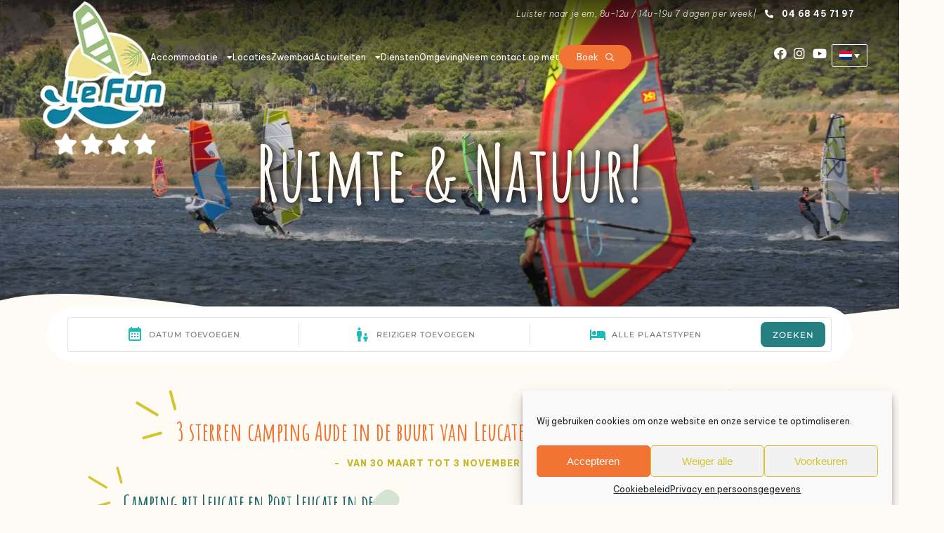

--- FILE ---
content_type: text/html; charset=UTF-8
request_url: https://www.lefun-camping.com/nl/
body_size: 24312
content:
<!DOCTYPE html>
<html lang="nl-NL">
<head><meta charset="UTF-8"><script>if(navigator.userAgent.match(/MSIE|Internet Explorer/i)||navigator.userAgent.match(/Trident\/7\..*?rv:11/i)){var href=document.location.href;if(!href.match(/[?&]nowprocket/)){if(href.indexOf("?")==-1){if(href.indexOf("#")==-1){document.location.href=href+"?nowprocket=1"}else{document.location.href=href.replace("#","?nowprocket=1#")}}else{if(href.indexOf("#")==-1){document.location.href=href+"&nowprocket=1"}else{document.location.href=href.replace("#","&nowprocket=1#")}}}}</script><script>class RocketLazyLoadScripts{constructor(e){this.triggerEvents=e,this.eventOptions={passive:!0},this.userEventListener=this.triggerListener.bind(this),this.delayedScripts={normal:[],async:[],defer:[]},this.allJQueries=[]}_addUserInteractionListener(e){this.triggerEvents.forEach((t=>window.addEventListener(t,e.userEventListener,e.eventOptions)))}_removeUserInteractionListener(e){this.triggerEvents.forEach((t=>window.removeEventListener(t,e.userEventListener,e.eventOptions)))}triggerListener(){this._removeUserInteractionListener(this),"loading"===document.readyState?document.addEventListener("DOMContentLoaded",this._loadEverythingNow.bind(this)):this._loadEverythingNow()}async _loadEverythingNow(){this._delayEventListeners(),this._delayJQueryReady(this),this._handleDocumentWrite(),this._registerAllDelayedScripts(),this._preloadAllScripts(),await this._loadScriptsFromList(this.delayedScripts.normal),await this._loadScriptsFromList(this.delayedScripts.defer),await this._loadScriptsFromList(this.delayedScripts.async),await this._triggerDOMContentLoaded(),await this._triggerWindowLoad(),window.dispatchEvent(new Event("rocket-allScriptsLoaded"))}_registerAllDelayedScripts(){document.querySelectorAll("script[type=rocketlazyloadscript]").forEach((e=>{e.hasAttribute("src")?e.hasAttribute("async")&&!1!==e.async?this.delayedScripts.async.push(e):e.hasAttribute("defer")&&!1!==e.defer||"module"===e.getAttribute("data-rocket-type")?this.delayedScripts.defer.push(e):this.delayedScripts.normal.push(e):this.delayedScripts.normal.push(e)}))}async _transformScript(e){return await this._requestAnimFrame(),new Promise((t=>{const n=document.createElement("script");let r;[...e.attributes].forEach((e=>{let t=e.nodeName;"type"!==t&&("data-rocket-type"===t&&(t="type",r=e.nodeValue),n.setAttribute(t,e.nodeValue))})),e.hasAttribute("src")?(n.addEventListener("load",t),n.addEventListener("error",t)):(n.text=e.text,t()),e.parentNode.replaceChild(n,e)}))}async _loadScriptsFromList(e){const t=e.shift();return t?(await this._transformScript(t),this._loadScriptsFromList(e)):Promise.resolve()}_preloadAllScripts(){var e=document.createDocumentFragment();[...this.delayedScripts.normal,...this.delayedScripts.defer,...this.delayedScripts.async].forEach((t=>{const n=t.getAttribute("src");if(n){const t=document.createElement("link");t.href=n,t.rel="preload",t.as="script",e.appendChild(t)}})),document.head.appendChild(e)}_delayEventListeners(){let e={};function t(t,n){!function(t){function n(n){return e[t].eventsToRewrite.indexOf(n)>=0?"rocket-"+n:n}e[t]||(e[t]={originalFunctions:{add:t.addEventListener,remove:t.removeEventListener},eventsToRewrite:[]},t.addEventListener=function(){arguments[0]=n(arguments[0]),e[t].originalFunctions.add.apply(t,arguments)},t.removeEventListener=function(){arguments[0]=n(arguments[0]),e[t].originalFunctions.remove.apply(t,arguments)})}(t),e[t].eventsToRewrite.push(n)}function n(e,t){let n=e[t];Object.defineProperty(e,t,{get:()=>n||function(){},set(r){e["rocket"+t]=n=r}})}t(document,"DOMContentLoaded"),t(window,"DOMContentLoaded"),t(window,"load"),t(window,"pageshow"),t(document,"readystatechange"),n(document,"onreadystatechange"),n(window,"onload"),n(window,"onpageshow")}_delayJQueryReady(e){let t=window.jQuery;Object.defineProperty(window,"jQuery",{get:()=>t,set(n){if(n&&n.fn&&!e.allJQueries.includes(n)){n.fn.ready=n.fn.init.prototype.ready=function(t){e.domReadyFired?t.bind(document)(n):document.addEventListener("rocket-DOMContentLoaded",(()=>t.bind(document)(n)))};const t=n.fn.on;n.fn.on=n.fn.init.prototype.on=function(){if(this[0]===window){function e(e){return e.split(" ").map((e=>"load"===e||0===e.indexOf("load.")?"rocket-jquery-load":e)).join(" ")}"string"==typeof arguments[0]||arguments[0]instanceof String?arguments[0]=e(arguments[0]):"object"==typeof arguments[0]&&Object.keys(arguments[0]).forEach((t=>{delete Object.assign(arguments[0],{[e(t)]:arguments[0][t]})[t]}))}return t.apply(this,arguments),this},e.allJQueries.push(n)}t=n}})}async _triggerDOMContentLoaded(){this.domReadyFired=!0,await this._requestAnimFrame(),document.dispatchEvent(new Event("rocket-DOMContentLoaded")),await this._requestAnimFrame(),window.dispatchEvent(new Event("rocket-DOMContentLoaded")),await this._requestAnimFrame(),document.dispatchEvent(new Event("rocket-readystatechange")),await this._requestAnimFrame(),document.rocketonreadystatechange&&document.rocketonreadystatechange()}async _triggerWindowLoad(){await this._requestAnimFrame(),window.dispatchEvent(new Event("rocket-load")),await this._requestAnimFrame(),window.rocketonload&&window.rocketonload(),await this._requestAnimFrame(),this.allJQueries.forEach((e=>e(window).trigger("rocket-jquery-load"))),window.dispatchEvent(new Event("rocket-pageshow")),await this._requestAnimFrame(),window.rocketonpageshow&&window.rocketonpageshow()}_handleDocumentWrite(){const e=new Map;document.write=document.writeln=function(t){const n=document.currentScript,r=document.createRange(),i=n.parentElement;let o=e.get(n);void 0===o&&(o=n.nextSibling,e.set(n,o));const a=document.createDocumentFragment();r.setStart(a,0),a.appendChild(r.createContextualFragment(t)),i.insertBefore(a,o)}}async _requestAnimFrame(){return new Promise((e=>requestAnimationFrame(e)))}static run(){const e=new RocketLazyLoadScripts(["keydown","mousemove","touchmove","touchstart","touchend","wheel"]);e._addUserInteractionListener(e)}}RocketLazyLoadScripts.run();</script>
	
	<meta name="viewport" content="width=device-width, initial-scale=1">
	<meta name="author" content="FRANCECOM">

	<link rel="pingback" href="https://www.lefun-camping.com/xmlrpc.php">

	<link rel="apple-touch-icon" sizes="57x57" href="/favicon/apple-icon-57x57.png">
	<link rel="apple-touch-icon" sizes="60x60" href="/favicon/apple-icon-60x60.png">
	<link rel="apple-touch-icon" sizes="72x72" href="/favicon/apple-icon-72x72.png">
	<link rel="apple-touch-icon" sizes="76x76" href="/favicon/apple-icon-76x76.png">
	<link rel="apple-touch-icon" sizes="114x114" href="/favicon/apple-icon-114x114.png">
	<link rel="icon" type="image/png" sizes="32x32" href="/favicon/favicon-32x32.png">
	<link rel="icon" type="image/png" sizes="96x96" href="/favicon/favicon-96x96.png">
	<link rel="icon" type="image/png" sizes="16x16" href="/favicon/favicon-16x16.png">
	<link rel="icon" type="image/ico" sizes="16x16" href="/favicon/favicon.ico">
	<meta name="msapplication-TileColor" content="#F27435">
	<meta name="msapplication-TileImage" content="/favicon/ms-icon-70x70.png">
	<meta name="theme-color" content="#F27435">

	<meta name='robots' content='max-image-preview:large' />
<link rel="alternate" hreflang="fr" href="https://www.lefun-camping.com" />
<link rel="alternate" hreflang="en" href="https://www.lefun-camping.com/en/" />
<link rel="alternate" hreflang="ca" href="https://www.lefun-camping.com/ca/" />
<link rel="alternate" hreflang="nl" href="https://www.lefun-camping.com/nl/" />
<link rel="alternate" hreflang="de" href="https://www.lefun-camping.com/de/" />
<link rel="alternate" hreflang="x-default" href="https://www.lefun-camping.com" />
<meta property="og:url" content="https://www.lefun-camping.com/nl/"><meta property="og:site_name" content="Campingplatz Le Fun"><title>Camping bij Leucate en Port Leucate | Camping Le Fun</title><meta name="title" content="Camping bij Leucate en Port Leucate | Camping Le Fun"><meta property="og:title" content="Camping bij Leucate en Port Leucate | Camping Le Fun"><meta name="description" content="De familiale en vriendelijke camping, met verwarmd zwembad, Le Fun, verwelkomt u in een natuurlijke en bosrijke omgeving aan de rand van de Leucate-vijver."><meta property="og:description" content="De familiale en vriendelijke camping, met verwarmd zwembad, Le Fun, verwelkomt u in een natuurlijke en bosrijke omgeving aan de rand van de Leucate-vijver."><script type="rocketlazyloadscript" data-rocket-type='application/javascript'>console.log('PixelYourSite Free version 9.4.7.1');</script>
<link rel='dns-prefetch' href='//bookingpremium.secureholiday.net' />
<link rel='dns-prefetch' href='//static.secureholiday.net' />
<link rel='dns-prefetch' href='//apibookingpremium.secureholiday.net' />
<link rel='dns-prefetch' href='//reservation.secureholiday.net' />
<link rel='dns-prefetch' href='//ajax.googleapis.com' />
<link rel='dns-prefetch' href='//fonts.gstatic.com' />
<link rel='dns-prefetch' href='//fonts.googleapis.com' />
<link rel='dns-prefetch' href='//secureholiday.net' />
<link rel='dns-prefetch' href='//googleapis.com' />
<link rel='dns-prefetch' href='//gstatic.com' />

<link rel='stylesheet' id='wp-block-library-css'  href='https://www.lefun-camping.com/wp-includes/css/dist/block-library/style.min.css' type='text/css' media='all' />
<link data-minify="1" rel='stylesheet' id='coblocks-frontend-css'  href='https://www.lefun-camping.com/wp-content/cache/min/1/wp-content/plugins/coblocks/dist/coblocks-style.css?ver=1760607433' type='text/css' media='all' />
<style id='global-styles-inline-css' type='text/css'>
body{--wp--preset--color--black: #000000;--wp--preset--color--cyan-bluish-gray: #abb8c3;--wp--preset--color--white: #ffffff;--wp--preset--color--pale-pink: #f78da7;--wp--preset--color--vivid-red: #cf2e2e;--wp--preset--color--luminous-vivid-orange: #ff6900;--wp--preset--color--luminous-vivid-amber: #fcb900;--wp--preset--color--light-green-cyan: #7bdcb5;--wp--preset--color--vivid-green-cyan: #00d084;--wp--preset--color--pale-cyan-blue: #8ed1fc;--wp--preset--color--vivid-cyan-blue: #0693e3;--wp--preset--color--vivid-purple: #9b51e0;--wp--preset--gradient--vivid-cyan-blue-to-vivid-purple: linear-gradient(135deg,rgba(6,147,227,1) 0%,rgb(155,81,224) 100%);--wp--preset--gradient--light-green-cyan-to-vivid-green-cyan: linear-gradient(135deg,rgb(122,220,180) 0%,rgb(0,208,130) 100%);--wp--preset--gradient--luminous-vivid-amber-to-luminous-vivid-orange: linear-gradient(135deg,rgba(252,185,0,1) 0%,rgba(255,105,0,1) 100%);--wp--preset--gradient--luminous-vivid-orange-to-vivid-red: linear-gradient(135deg,rgba(255,105,0,1) 0%,rgb(207,46,46) 100%);--wp--preset--gradient--very-light-gray-to-cyan-bluish-gray: linear-gradient(135deg,rgb(238,238,238) 0%,rgb(169,184,195) 100%);--wp--preset--gradient--cool-to-warm-spectrum: linear-gradient(135deg,rgb(74,234,220) 0%,rgb(151,120,209) 20%,rgb(207,42,186) 40%,rgb(238,44,130) 60%,rgb(251,105,98) 80%,rgb(254,248,76) 100%);--wp--preset--gradient--blush-light-purple: linear-gradient(135deg,rgb(255,206,236) 0%,rgb(152,150,240) 100%);--wp--preset--gradient--blush-bordeaux: linear-gradient(135deg,rgb(254,205,165) 0%,rgb(254,45,45) 50%,rgb(107,0,62) 100%);--wp--preset--gradient--luminous-dusk: linear-gradient(135deg,rgb(255,203,112) 0%,rgb(199,81,192) 50%,rgb(65,88,208) 100%);--wp--preset--gradient--pale-ocean: linear-gradient(135deg,rgb(255,245,203) 0%,rgb(182,227,212) 50%,rgb(51,167,181) 100%);--wp--preset--gradient--electric-grass: linear-gradient(135deg,rgb(202,248,128) 0%,rgb(113,206,126) 100%);--wp--preset--gradient--midnight: linear-gradient(135deg,rgb(2,3,129) 0%,rgb(40,116,252) 100%);--wp--preset--duotone--dark-grayscale: url('#wp-duotone-dark-grayscale');--wp--preset--duotone--grayscale: url('#wp-duotone-grayscale');--wp--preset--duotone--purple-yellow: url('#wp-duotone-purple-yellow');--wp--preset--duotone--blue-red: url('#wp-duotone-blue-red');--wp--preset--duotone--midnight: url('#wp-duotone-midnight');--wp--preset--duotone--magenta-yellow: url('#wp-duotone-magenta-yellow');--wp--preset--duotone--purple-green: url('#wp-duotone-purple-green');--wp--preset--duotone--blue-orange: url('#wp-duotone-blue-orange');--wp--preset--font-size--small: 13px;--wp--preset--font-size--medium: 20px;--wp--preset--font-size--large: 36px;--wp--preset--font-size--x-large: 42px;}.has-black-color{color: var(--wp--preset--color--black) !important;}.has-cyan-bluish-gray-color{color: var(--wp--preset--color--cyan-bluish-gray) !important;}.has-white-color{color: var(--wp--preset--color--white) !important;}.has-pale-pink-color{color: var(--wp--preset--color--pale-pink) !important;}.has-vivid-red-color{color: var(--wp--preset--color--vivid-red) !important;}.has-luminous-vivid-orange-color{color: var(--wp--preset--color--luminous-vivid-orange) !important;}.has-luminous-vivid-amber-color{color: var(--wp--preset--color--luminous-vivid-amber) !important;}.has-light-green-cyan-color{color: var(--wp--preset--color--light-green-cyan) !important;}.has-vivid-green-cyan-color{color: var(--wp--preset--color--vivid-green-cyan) !important;}.has-pale-cyan-blue-color{color: var(--wp--preset--color--pale-cyan-blue) !important;}.has-vivid-cyan-blue-color{color: var(--wp--preset--color--vivid-cyan-blue) !important;}.has-vivid-purple-color{color: var(--wp--preset--color--vivid-purple) !important;}.has-black-background-color{background-color: var(--wp--preset--color--black) !important;}.has-cyan-bluish-gray-background-color{background-color: var(--wp--preset--color--cyan-bluish-gray) !important;}.has-white-background-color{background-color: var(--wp--preset--color--white) !important;}.has-pale-pink-background-color{background-color: var(--wp--preset--color--pale-pink) !important;}.has-vivid-red-background-color{background-color: var(--wp--preset--color--vivid-red) !important;}.has-luminous-vivid-orange-background-color{background-color: var(--wp--preset--color--luminous-vivid-orange) !important;}.has-luminous-vivid-amber-background-color{background-color: var(--wp--preset--color--luminous-vivid-amber) !important;}.has-light-green-cyan-background-color{background-color: var(--wp--preset--color--light-green-cyan) !important;}.has-vivid-green-cyan-background-color{background-color: var(--wp--preset--color--vivid-green-cyan) !important;}.has-pale-cyan-blue-background-color{background-color: var(--wp--preset--color--pale-cyan-blue) !important;}.has-vivid-cyan-blue-background-color{background-color: var(--wp--preset--color--vivid-cyan-blue) !important;}.has-vivid-purple-background-color{background-color: var(--wp--preset--color--vivid-purple) !important;}.has-black-border-color{border-color: var(--wp--preset--color--black) !important;}.has-cyan-bluish-gray-border-color{border-color: var(--wp--preset--color--cyan-bluish-gray) !important;}.has-white-border-color{border-color: var(--wp--preset--color--white) !important;}.has-pale-pink-border-color{border-color: var(--wp--preset--color--pale-pink) !important;}.has-vivid-red-border-color{border-color: var(--wp--preset--color--vivid-red) !important;}.has-luminous-vivid-orange-border-color{border-color: var(--wp--preset--color--luminous-vivid-orange) !important;}.has-luminous-vivid-amber-border-color{border-color: var(--wp--preset--color--luminous-vivid-amber) !important;}.has-light-green-cyan-border-color{border-color: var(--wp--preset--color--light-green-cyan) !important;}.has-vivid-green-cyan-border-color{border-color: var(--wp--preset--color--vivid-green-cyan) !important;}.has-pale-cyan-blue-border-color{border-color: var(--wp--preset--color--pale-cyan-blue) !important;}.has-vivid-cyan-blue-border-color{border-color: var(--wp--preset--color--vivid-cyan-blue) !important;}.has-vivid-purple-border-color{border-color: var(--wp--preset--color--vivid-purple) !important;}.has-vivid-cyan-blue-to-vivid-purple-gradient-background{background: var(--wp--preset--gradient--vivid-cyan-blue-to-vivid-purple) !important;}.has-light-green-cyan-to-vivid-green-cyan-gradient-background{background: var(--wp--preset--gradient--light-green-cyan-to-vivid-green-cyan) !important;}.has-luminous-vivid-amber-to-luminous-vivid-orange-gradient-background{background: var(--wp--preset--gradient--luminous-vivid-amber-to-luminous-vivid-orange) !important;}.has-luminous-vivid-orange-to-vivid-red-gradient-background{background: var(--wp--preset--gradient--luminous-vivid-orange-to-vivid-red) !important;}.has-very-light-gray-to-cyan-bluish-gray-gradient-background{background: var(--wp--preset--gradient--very-light-gray-to-cyan-bluish-gray) !important;}.has-cool-to-warm-spectrum-gradient-background{background: var(--wp--preset--gradient--cool-to-warm-spectrum) !important;}.has-blush-light-purple-gradient-background{background: var(--wp--preset--gradient--blush-light-purple) !important;}.has-blush-bordeaux-gradient-background{background: var(--wp--preset--gradient--blush-bordeaux) !important;}.has-luminous-dusk-gradient-background{background: var(--wp--preset--gradient--luminous-dusk) !important;}.has-pale-ocean-gradient-background{background: var(--wp--preset--gradient--pale-ocean) !important;}.has-electric-grass-gradient-background{background: var(--wp--preset--gradient--electric-grass) !important;}.has-midnight-gradient-background{background: var(--wp--preset--gradient--midnight) !important;}.has-small-font-size{font-size: var(--wp--preset--font-size--small) !important;}.has-medium-font-size{font-size: var(--wp--preset--font-size--medium) !important;}.has-large-font-size{font-size: var(--wp--preset--font-size--large) !important;}.has-x-large-font-size{font-size: var(--wp--preset--font-size--x-large) !important;}
</style>
<link data-minify="1" rel='stylesheet' id='agenda-style-css'  href='https://www.lefun-camping.com/wp-content/cache/min/1/wp-content/plugins/fc-agenda/css/style.css?ver=1760607433' type='text/css' media='all' />
<link rel='stylesheet' id='flatpickr-style-css'  href='https://www.lefun-camping.com/wp-content/plugins/fc-agenda/css/flatpickr.min.css' type='text/css' media='all' />
<link data-minify="1" rel='stylesheet' id='fc-alentours-style-css'  href='https://www.lefun-camping.com/wp-content/cache/min/1/wp-content/plugins/fc-alentours/style.css?ver=1760607433' type='text/css' media='all' />
<link data-minify="1" rel='stylesheet' id='fc-fa-all-css'  href='https://www.lefun-camping.com/wp-content/cache/min/1/wp-content/plugins/fc-fontawesome/css/all.min.css?ver=1760607433' type='text/css' media='all' />
<style id='wpgb-head-inline-css' type='text/css'>
.wp-grid-builder:not(.wpgb-template),.wpgb-facet{opacity:0.01}.wpgb-facet fieldset{margin:0;padding:0;border:none;outline:none;box-shadow:none}.wpgb-facet fieldset:last-child{margin-bottom:40px;}.wpgb-facet fieldset legend.wpgb-sr-only{height:1px;width:1px}
</style>
<link rel='stylesheet' id='wpml-legacy-dropdown-0-css'  href='//www.lefun-camping.com/wp-content/plugins/sitepress-multilingual-cms/templates/language-switchers/legacy-dropdown/style.min.css' type='text/css' media='all' />
<link rel='stylesheet' id='cmplz-general-css'  href='https://www.lefun-camping.com/wp-content/plugins/complianz-gdpr/assets/css/cookieblocker.min.css' type='text/css' media='all' />
<link rel='stylesheet' id='fc-style-min-css'  href='https://www.lefun-camping.com/wp-content/themes/francecom/style.min.css?v=1.5' type='text/css' media='all' />
<link data-minify="1" rel='stylesheet' id='fc-modifs-style-css'  href='https://www.lefun-camping.com/wp-content/cache/min/1/wp-content/themes/francecom/css/modifs.css?ver=1760607433' type='text/css' media='all' />
<style id='rocket-lazyload-inline-css' type='text/css'>
.rll-youtube-player{position:relative;padding-bottom:56.23%;height:0;overflow:hidden;max-width:100%;}.rll-youtube-player:focus-within{outline: 2px solid currentColor;outline-offset: 5px;}.rll-youtube-player iframe{position:absolute;top:0;left:0;width:100%;height:100%;z-index:100;background:0 0}.rll-youtube-player img{bottom:0;display:block;left:0;margin:auto;max-width:100%;width:100%;position:absolute;right:0;top:0;border:none;height:auto;-webkit-transition:.4s all;-moz-transition:.4s all;transition:.4s all}.rll-youtube-player img:hover{-webkit-filter:brightness(75%)}.rll-youtube-player .play{height:100%;width:100%;left:0;top:0;position:absolute;background:url(https://www.lefun-camping.com/wp-content/plugins/wp-rocket/assets/img/youtube.png) no-repeat center;background-color: transparent !important;cursor:pointer;border:none;}.wp-embed-responsive .wp-has-aspect-ratio .rll-youtube-player{position:absolute;padding-bottom:0;width:100%;height:100%;top:0;bottom:0;left:0;right:0}
</style>
<script data-minify="1" type='text/javascript' src='https://www.lefun-camping.com/wp-content/cache/min/1/wp-content/themes/francecom/js/jquery-fc.js?ver=1760607433' id='jquery-js' defer></script>
<script type='text/javascript' id='wpml-cookie-js-extra'>
/* <![CDATA[ */
var wpml_cookies = {"wp-wpml_current_language":{"value":"nl","expires":1,"path":"\/"}};
var wpml_cookies = {"wp-wpml_current_language":{"value":"nl","expires":1,"path":"\/"}};
/* ]]> */
</script>
<script data-minify="1" type='text/javascript' src='https://www.lefun-camping.com/wp-content/cache/min/1/wp-content/plugins/sitepress-multilingual-cms/res/js/cookies/language-cookie.js?ver=1760607433' id='wpml-cookie-js' defer></script>
<script type='text/javascript' src='//www.lefun-camping.com/wp-content/plugins/sitepress-multilingual-cms/templates/language-switchers/legacy-dropdown/script.min.js' id='wpml-legacy-dropdown-0-js' defer></script>
<script data-service="facebook" data-category="marketing" type="text/plain" src='https://www.lefun-camping.com/wp-content/plugins/pixelyoursite/dist/scripts/jquery.bind-first-0.2.3.min.js' id='jquery-bind-first-js' defer></script>
<script data-service="facebook" data-category="marketing" type="text/plain" src='https://www.lefun-camping.com/wp-content/plugins/pixelyoursite/dist/scripts/js.cookie-2.1.3.min.js' id='js-cookie-pys-js' defer></script>
<script type='text/javascript' id='pys-js-extra'>
/* <![CDATA[ */
var pysOptions = {"staticEvents":{"facebook":{"init_event":[{"delay":0,"type":"static","name":"PageView","pixelIds":["363515424029469"],"eventID":"6cb7d3b1-9cc6-41ec-bc0b-010402d32b20","params":{"page_title":"Home","post_type":"page","post_id":1866,"plugin":"PixelYourSite","user_role":"guest","event_url":"www.lefun-camping.com\/nl\/"},"e_id":"init_event","ids":[],"hasTimeWindow":false,"timeWindow":0,"woo_order":"","edd_order":""}]}},"dynamicEvents":[],"triggerEvents":[],"triggerEventTypes":[],"facebook":{"pixelIds":["363515424029469"],"advancedMatching":[],"advancedMatchingEnabled":true,"removeMetadata":false,"contentParams":{"post_type":"page","post_id":1866,"content_name":"Home"},"commentEventEnabled":true,"wooVariableAsSimple":false,"downloadEnabled":true,"formEventEnabled":true,"serverApiEnabled":true,"wooCRSendFromServer":false,"send_external_id":null},"debug":"","siteUrl":"https:\/\/www.lefun-camping.com","ajaxUrl":"https:\/\/www.lefun-camping.com\/wp-admin\/admin-ajax.php","ajax_event":"ac43b9512b","enable_remove_download_url_param":"1","cookie_duration":"7","last_visit_duration":"60","enable_success_send_form":"","ajaxForServerEvent":"1","send_external_id":"1","external_id_expire":"180","gdpr":{"ajax_enabled":false,"all_disabled_by_api":false,"facebook_disabled_by_api":false,"analytics_disabled_by_api":false,"google_ads_disabled_by_api":false,"pinterest_disabled_by_api":false,"bing_disabled_by_api":false,"externalID_disabled_by_api":false,"facebook_prior_consent_enabled":true,"analytics_prior_consent_enabled":true,"google_ads_prior_consent_enabled":null,"pinterest_prior_consent_enabled":true,"bing_prior_consent_enabled":true,"cookiebot_integration_enabled":false,"cookiebot_facebook_consent_category":"marketing","cookiebot_analytics_consent_category":"statistics","cookiebot_tiktok_consent_category":"marketing","cookiebot_google_ads_consent_category":null,"cookiebot_pinterest_consent_category":"marketing","cookiebot_bing_consent_category":"marketing","consent_magic_integration_enabled":false,"real_cookie_banner_integration_enabled":false,"cookie_notice_integration_enabled":false,"cookie_law_info_integration_enabled":false},"cookie":{"disabled_all_cookie":false,"disabled_advanced_form_data_cookie":false,"disabled_landing_page_cookie":false,"disabled_first_visit_cookie":false,"disabled_trafficsource_cookie":false,"disabled_utmTerms_cookie":false,"disabled_utmId_cookie":false},"woo":{"enabled":false},"edd":{"enabled":false}};
/* ]]> */
</script>
<script data-minify="1" data-service="facebook" data-category="marketing" type="text/plain" src='https://www.lefun-camping.com/wp-content/cache/min/1/wp-content/plugins/pixelyoursite/dist/scripts/public.js?ver=1760607434' id='pys-js' defer></script>
<link rel="https://api.w.org/" href="https://www.lefun-camping.com/nl/wp-json/" /><link rel="alternate" type="application/json" href="https://www.lefun-camping.com/nl/wp-json/wp/v2/pages/1866" /><link rel="EditURI" type="application/rsd+xml" title="RSD" href="https://www.lefun-camping.com/xmlrpc.php?rsd" />
<link rel="wlwmanifest" type="application/wlwmanifest+xml" href="https://www.lefun-camping.com/wp-includes/wlwmanifest.xml" /> 
<link rel="canonical" href="https://www.lefun-camping.com/nl/" />
<link rel='shortlink' href='https://www.lefun-camping.com/nl/' />
<link rel="alternate" type="application/json+oembed" href="https://www.lefun-camping.com/nl/wp-json/oembed/1.0/embed?url=https%3A%2F%2Fwww.lefun-camping.com%2Fnl%2F" />
<link rel="alternate" type="text/xml+oembed" href="https://www.lefun-camping.com/nl/wp-json/oembed/1.0/embed?url=https%3A%2F%2Fwww.lefun-camping.com%2Fnl%2F&#038;format=xml" />
<meta name="generator" content="WPML ver:4.5.3 stt:8,37,1,4,3;" />
<noscript><style>.wp-grid-builder .wpgb-card.wpgb-card-hidden .wpgb-card-wrapper{opacity:1!important;visibility:visible!important;transform:none!important}.wpgb-facet {opacity:1!important;pointer-events:auto!important}.wpgb-facet *:not(.wpgb-pagination-facet){display:none}</style></noscript><noscript><style id="rocket-lazyload-nojs-css">.rll-youtube-player, [data-lazy-src]{display:none !important;}</style></noscript>
	<script type="application/ld+json">
		{
		  "@context": "http://www.schema.org",
		  "@type": "Campground",
		  "name": "Camping Le Fun",
		  "url": "https://www.lefun-camping.com/",
		  "logo": "https://lefun.francecom.com/wp-content/uploads/2022/01/logo_color_2018-2.png.webp",
		  "image": "https://lefun.francecom.com/wp-content/uploads/2022/01/logo_color_2018-2.png.webp",
		  "description": "Camping familial 4 étoiles avec piscine proche de Leucate, Port Leucate et de La Franqui dans l'Aude",
		  "sameAs":[
		      "https://www.facebook.com/CampingLeFUN",
					"https://www.instagram.com/campinglefun/",
					"https://www.youtube.com/channel/UC6p8AjK4e825MVUa-1Jt_YQ/feed"
		  ],
		  "address": {
		    "@type": "PostalAddress",
		    "streetAddress": "Croix du Bayle",
		    "addressLocality": "Fitou",
			"addressRegion": "Aude",
		    "postalCode": "11510",
		    "addressCountry": "FR"
		  },
		  "aggregateRating": {
			"@type": "AggregateRating",
			"ratingValue": "8.84",
			"bestRating": "10",
			"ratingCount": "543"
		  },
		 	"priceRange": "€€€",
		  "geo": {
		    "@type": "GeoCoordinates",
		    "latitude": "42.91478120709875",
		    "longitude": "3.0005021927107522"
		  },
		  "telephone": "+33468457197",
		  "email": "contact@lefun-camping.com",
		  "openingHoursSpecification": [
			{
				"@type": "OpeningHoursSpecification",
				"dayOfWeek": [
				"Monday",
				"Tuesday",
				"Wednesday",
				"Thursday",
				"Friday",
				"Saturday",
				"Sunday"
				],
			"opens": "09:00",
			"closes": "18:00",
			"validFrom": "2025-03-29",
			"validThrough": "2025-11-02"
			}
		  ],
		  "availableLanguage": [
		    {
		      "@type": "Language",
		      "name": "French",
		      "alternateName": "fr-Fr"
		    },
		    {
		      "@type": "Language",
		      "name": "English",
		      "alternateName": "en-EN"
		    },
				{
		      "@type": "Language",
		      "name": "Dutch",
		      "alternateName": "nl-NL"
		    },
				{
		      "@type": "Language",
		      "name": "German",
		      "alternateName": "de-DE"
		    },
				{
		      "@type": "Language",
		      "name": "Catalan",
		      "alternateName": "ca-CA"
		    }
		  ]
		}
	</script>

<script type="rocketlazyloadscript">
  // Define dataLayer and the gtag function.
  window.dataLayer = window.dataLayer || [];
  function gtag(){dataLayer.push(arguments);}

  // Set default consent to 'denied' as a placeholder
  // Determine actual values based on your own requirements
  gtag('consent', 'default', {
    'ad_storage': 'denied',
    'ad_user_data': 'denied',
    'ad_personalization': 'denied',
    'analytics_storage': 'denied'
  });
  window.uetq = window.uetq || [];window.uetq.push('consent', 'default', {'ad_storage': 'denied'});
</script>

	<script type="text/plain" data-category="marketing">
		gtag('consent', 'update', {
    'ad_user_data': 'granted',
    'ad_personalization': 'granted',
    'ad_storage': 'granted'
  });
  window.uetq = window.uetq || [];window.uetq.push('consent', 'update', {'ad_storage': 'granted'});
</script>

<script type="text/plain" data-category="statistics">
		gtag('consent', 'update', {
    'analytics_storage': 'granted'
  });
</script>
	<!-- Google Tag Manager -->
	<script type="rocketlazyloadscript">
		 	(function(w,d,s,l,i){w[l]=w[l]||[];w[l].push({'gtm.start':
			new Date().getTime(),event:'gtm.js'});var f=d.getElementsByTagName(s)[0],
		 	j=d.createElement(s),dl=l!='dataLayer'?'&l='+l:'';j.async=true;j.src=
		 	'https://www.googletagmanager.com/gtm.js?id='+i+dl;f.parentNode.insertBefore(j,f);
		 })(window,document,'script','dataLayer','GTM-KD2Q6KQ');
	</script>
	<!-- End Google Tag Manager -->

</head>

<body data-cmplz=1 class="home page-template-default page page-id-1866 wp-custom-logo wp-embed-responsive">
	
	<!-- Google Tag Manager (noscript) -->
	<noscript>
		<iframe src="https://www.googletagmanager.com/ns.html?id=GTM-KD2Q6KQ" height="0" width="0" style="display:none;visibility:hidden"></iframe>
</noscript>
	<!-- End Google Tag Manager (noscript) -->
	
<header class="wp-container-693dd1e5ea5e3 wp-block-group f-00"><div class="wp-block-group__inner-container">
<p class="sub-header"><em>Luister naar je em, <span itemprop="openingHoursSpecification">8u-12u / 14u-19u 7 dagen per week</span>|</em> <i class="fas fa-phone-alt"></i> <strong><a itemprop="telephone" href="tel:+33468457197">04 68 45 71 97</a></strong> </p>



<div class="wp-block-columns are-vertically-aligned-center">
<div class="wp-block-column is-vertically-aligned-center" style="flex-basis:15%">
<figure class="wp-block-image size-full logo"><a href="https://www.lefun-camping.com/nl/"><picture class="wp-image-4590">
<source type="image/webp" data-lazy-srcset="https://www.lefun-camping.com/wp-content/uploads/2022/11/logo_lefun_footer-1.png.webp 245w, https://www.lefun-camping.com/wp-content/uploads/2022/11/logo_lefun_footer-1-150x150.png.webp 150w" srcset="data:image/svg+xml,%3Csvg%20xmlns=&#039;http://www.w3.org/2000/svg&#039;%20viewBox=&#039;0%200%20245%20245&#039;%3E%3C/svg%3E" data-lazy-sizes="(max-width: 245px) 100vw, 245px"/>
<img width="245" height="245" src="data:image/svg+xml,%3Csvg%20xmlns=&#039;http://www.w3.org/2000/svg&#039;%20viewBox=&#039;0%200%20245%20245&#039;%3E%3C/svg%3E" alt="" data-lazy-srcset="https://www.lefun-camping.com/wp-content/uploads/2022/11/logo_lefun_footer-1.png 245w, https://www.lefun-camping.com/wp-content/uploads/2022/11/logo_lefun_footer-1-150x150.png 150w" data-lazy-sizes="(max-width: 245px) 100vw, 245px" data-lazy-src="https://www.lefun-camping.com/wp-content/uploads/2022/11/logo_lefun_footer-1.png"/>
</picture>
<noscript><picture class="wp-image-4590">
<source type="image/webp" srcset="https://www.lefun-camping.com/wp-content/uploads/2022/11/logo_lefun_footer-1.png.webp 245w, https://www.lefun-camping.com/wp-content/uploads/2022/11/logo_lefun_footer-1-150x150.png.webp 150w" sizes="(max-width: 245px) 100vw, 245px"/>
<img width="245" height="245" src="https://www.lefun-camping.com/wp-content/uploads/2022/11/logo_lefun_footer-1.png" alt="" srcset="https://www.lefun-camping.com/wp-content/uploads/2022/11/logo_lefun_footer-1.png 245w, https://www.lefun-camping.com/wp-content/uploads/2022/11/logo_lefun_footer-1-150x150.png 150w" sizes="(max-width: 245px) 100vw, 245px"/>
</picture>
</noscript></a></figure></div>



<div class="wp-block-column is-vertically-aligned-center scroll menu-header" style="flex-basis:65%"><div id="primary-menu" class="menu-menu-header-neerlandais-container"><ul id="menu-menu-header-neerlandais" class="menu"><li id="menu-item-2163" class="accueil menu-item menu-item-type-post_type menu-item-object-page menu-item-home current-menu-item page_item page-item-1866 current_page_item menu-item-2163"><a href="https://www.lefun-camping.com/nl/" aria-current="page"><span>Home</span></a></li>
<li id="menu-item-2164" class="menu-item menu-item-type-custom menu-item-object-custom menu-item-has-children menu-item-2164"><a><span>Accommodatie</span></a>
<ul class="sub-menu">
	<li id="menu-item-2165" class="menu-item menu-item-type-post_type menu-item-object-page menu-item-2165"><a href="https://www.lefun-camping.com/nl/stacaravan-languedoc-roussillon/"><span>Location</span></a></li>
	<li id="menu-item-2166" class="menu-item menu-item-type-post_type menu-item-object-page menu-item-2166"><a href="https://www.lefun-camping.com/nl/wordt-eigenaar/"><span>Wordt eigenaar</span></a></li>
</ul>
</li>
<li id="menu-item-2167" class="menu-item menu-item-type-post_type menu-item-object-page menu-item-2167"><a href="https://www.lefun-camping.com/nl/locaties/"><span>Locaties</span></a></li>
<li id="menu-item-2168" class="menu-item menu-item-type-post_type menu-item-object-page menu-item-2168"><a href="https://www.lefun-camping.com/nl/zwembad/"><span>Zwembad</span></a></li>
<li id="menu-item-2169" class="menu-item menu-item-type-custom menu-item-object-custom menu-item-has-children menu-item-2169"><a><span>Activiteiten</span></a>
<ul class="sub-menu">
	<li id="menu-item-2170" class="menu-item menu-item-type-post_type menu-item-object-page menu-item-2170"><a href="https://www.lefun-camping.com/nl/windsurfen-kitesurfen/"><span>Windsurfen Kitesurfen</span></a></li>
	<li id="menu-item-2171" class="menu-item menu-item-type-post_type menu-item-object-page menu-item-2171"><a href="https://www.lefun-camping.com/nl/activites/"><span>Activiteiten</span></a></li>
</ul>
</li>
<li id="menu-item-2172" class="menu-item menu-item-type-post_type menu-item-object-page menu-item-2172"><a href="https://www.lefun-camping.com/nl/diensten/"><span>Diensten</span></a></li>
<li id="menu-item-2173" class="menu-item menu-item-type-post_type menu-item-object-page menu-item-2173"><a href="https://www.lefun-camping.com/nl/omgeving/"><span>Omgeving</span></a></li>
<li id="menu-item-2174" class="menu-item menu-item-type-post_type menu-item-object-page menu-item-2174"><a href="https://www.lefun-camping.com/nl/neem-contact-op-met/"><span>Neem contact op met</span></a></li>
<li id="menu-item-2206" class="btn_resa menu-item menu-item-type-custom menu-item-object-custom menu-item-2206"><a><span>Boek</span></a></li>
</ul></div>
</div>



<div class="wp-block-column is-vertically-aligned-center scroll" style="flex-basis:15%">
<div class="wp-block-columns">
<div class="wp-block-column btn_resa">
<p><i class="fas fa-search"></i> Boek </p>
</div>



<div class="wp-block-column">
<p><a href="https://www.facebook.com/CampingLeFUN" target="_blank" rel="noreferrer noopener"><i class="fab fa-facebook"></i></a></p>
</div>



<div class="wp-block-column">
<p><a href="https://www.instagram.com/campinglefun/" target="_blank" rel="noreferrer noopener"><i class="fab fa-instagram"></i></a></p>
</div>



<div class="wp-block-column">
<p><a href="https://www.youtube.com/channel/UC6p8AjK4e825MVUa-1Jt_YQ/feed" data-type="URL" data-id="https://www.youtube.com/channel/UC6p8AjK4e825MVUa-1Jt_YQ/feed" target="_blank" rel="noreferrer noopener"><i class="fab fa-youtube"></i></a></p>
</div>



<div class="wp-block-column wpml-menu">
<div
	 class="wpml-ls-statics-shortcode_actions wpml-ls wpml-ls-legacy-dropdown js-wpml-ls-legacy-dropdown">
	<ul>

		<li tabindex="0" class="wpml-ls-slot-shortcode_actions wpml-ls-item wpml-ls-item-nl wpml-ls-current-language wpml-ls-item-legacy-dropdown">
			<a href="#" class="js-wpml-ls-item-toggle wpml-ls-item-toggle">
                                                    <img width="18" height="12"
            class="wpml-ls-flag"
            src="data:image/svg+xml,%3Csvg%20xmlns='http://www.w3.org/2000/svg'%20viewBox='0%200%2018%2012'%3E%3C/svg%3E"
            alt="Nederlands"
            width=18
            height=12
    data-lazy-src="https://www.lefun-camping.com/wp-content/plugins/sitepress-multilingual-cms/res/flags/nl.png" /><noscript><img width="18" height="12"
            class="wpml-ls-flag"
            src="https://www.lefun-camping.com/wp-content/plugins/sitepress-multilingual-cms/res/flags/nl.png"
            alt="Nederlands"
            width=18
            height=12
    /></noscript></a>

			<ul class="wpml-ls-sub-menu">
				
					<li class="wpml-ls-slot-shortcode_actions wpml-ls-item wpml-ls-item-fr wpml-ls-first-item">
						<a href="https://www.lefun-camping.com" class="wpml-ls-link">
                                                                <img width="18" height="12"
            class="wpml-ls-flag"
            src="data:image/svg+xml,%3Csvg%20xmlns='http://www.w3.org/2000/svg'%20viewBox='0%200%2018%2012'%3E%3C/svg%3E"
            alt="Frans"
            width=18
            height=12
    data-lazy-src="https://www.lefun-camping.com/wp-content/plugins/sitepress-multilingual-cms/res/flags/fr.png" /><noscript><img width="18" height="12"
            class="wpml-ls-flag"
            src="https://www.lefun-camping.com/wp-content/plugins/sitepress-multilingual-cms/res/flags/fr.png"
            alt="Frans"
            width=18
            height=12
    /></noscript></a>
					</li>

				
					<li class="wpml-ls-slot-shortcode_actions wpml-ls-item wpml-ls-item-en">
						<a href="https://www.lefun-camping.com/en/" class="wpml-ls-link">
                                                                <img width="18" height="12"
            class="wpml-ls-flag"
            src="data:image/svg+xml,%3Csvg%20xmlns='http://www.w3.org/2000/svg'%20viewBox='0%200%2018%2012'%3E%3C/svg%3E"
            alt="Engels"
            width=18
            height=12
    data-lazy-src="https://www.lefun-camping.com/wp-content/plugins/sitepress-multilingual-cms/res/flags/en.png" /><noscript><img width="18" height="12"
            class="wpml-ls-flag"
            src="https://www.lefun-camping.com/wp-content/plugins/sitepress-multilingual-cms/res/flags/en.png"
            alt="Engels"
            width=18
            height=12
    /></noscript></a>
					</li>

				
					<li class="wpml-ls-slot-shortcode_actions wpml-ls-item wpml-ls-item-ca">
						<a href="https://www.lefun-camping.com/ca/" class="wpml-ls-link">
                                                                <img width="18" height="12"
            class="wpml-ls-flag"
            src="data:image/svg+xml,%3Csvg%20xmlns='http://www.w3.org/2000/svg'%20viewBox='0%200%2018%2012'%3E%3C/svg%3E"
            alt="Catalaans"
            width=18
            height=12
    data-lazy-src="https://www.lefun-camping.com/wp-content/plugins/sitepress-multilingual-cms/res/flags/ca.png" /><noscript><img width="18" height="12"
            class="wpml-ls-flag"
            src="https://www.lefun-camping.com/wp-content/plugins/sitepress-multilingual-cms/res/flags/ca.png"
            alt="Catalaans"
            width=18
            height=12
    /></noscript></a>
					</li>

				
					<li class="wpml-ls-slot-shortcode_actions wpml-ls-item wpml-ls-item-de wpml-ls-last-item">
						<a href="https://www.lefun-camping.com/de/" class="wpml-ls-link">
                                                                <img width="18" height="12"
            class="wpml-ls-flag"
            src="data:image/svg+xml,%3Csvg%20xmlns='http://www.w3.org/2000/svg'%20viewBox='0%200%2018%2012'%3E%3C/svg%3E"
            alt="Duits"
            width=18
            height=12
    data-lazy-src="https://www.lefun-camping.com/wp-content/plugins/sitepress-multilingual-cms/res/flags/de.png" /><noscript><img width="18" height="12"
            class="wpml-ls-flag"
            src="https://www.lefun-camping.com/wp-content/plugins/sitepress-multilingual-cms/res/flags/de.png"
            alt="Duits"
            width=18
            height=12
    /></noscript></a>
					</li>

							</ul>

		</li>

	</ul>
</div>

</div>



<div class="wp-block-column btn_burger">
<i class="fas fa-bars"></i>
</div>
</div>
</div>
</div>
</div></header>

	<div class="menu-fullscreen">
		<div class="menu-menu-mobile-neerlandais-container"><ul id="mob-menu" class="menu"><li id="menu-item-2254" class="btn_burger menu-item menu-item-type-custom menu-item-object-custom menu-item-2254"><a>Menu</a></li>
<li id="menu-item-2502" class="galerie menu-item menu-item-type-post_type menu-item-object-page menu-item-2502"><a href="https://www.lefun-camping.com/nl/media-galerij/">Media Galerij</a></li>
<li id="menu-item-2255" class="contact menu-item menu-item-type-post_type menu-item-object-page menu-item-2255"><a href="https://www.lefun-camping.com/nl/neem-contact-op-met/">Neem contact op met</a></li>
<li id="menu-item-2256" class="btn_resa menu-item menu-item-type-custom menu-item-object-custom menu-item-2256"><a>Boek</a></li>
</ul></div>		<div class="inner-menu">
			<span class="btn_burger fc-times1"></span>
			<div id="primary-menu" class="menu-menu-header-neerlandais-container"><ul id="menu-menu-header-neerlandais-1" class="menu"><li class="accueil menu-item menu-item-type-post_type menu-item-object-page menu-item-home current-menu-item page_item page-item-1866 current_page_item menu-item-2163"><a href="https://www.lefun-camping.com/nl/" aria-current="page"><span>Home</span></a></li>
<li class="menu-item menu-item-type-custom menu-item-object-custom menu-item-has-children menu-item-2164"><a><span>Accommodatie</span></a>
<ul class="sub-menu">
	<li class="menu-item menu-item-type-post_type menu-item-object-page menu-item-2165"><a href="https://www.lefun-camping.com/nl/stacaravan-languedoc-roussillon/"><span>Location</span></a></li>
	<li class="menu-item menu-item-type-post_type menu-item-object-page menu-item-2166"><a href="https://www.lefun-camping.com/nl/wordt-eigenaar/"><span>Wordt eigenaar</span></a></li>
</ul>
</li>
<li class="menu-item menu-item-type-post_type menu-item-object-page menu-item-2167"><a href="https://www.lefun-camping.com/nl/locaties/"><span>Locaties</span></a></li>
<li class="menu-item menu-item-type-post_type menu-item-object-page menu-item-2168"><a href="https://www.lefun-camping.com/nl/zwembad/"><span>Zwembad</span></a></li>
<li class="menu-item menu-item-type-custom menu-item-object-custom menu-item-has-children menu-item-2169"><a><span>Activiteiten</span></a>
<ul class="sub-menu">
	<li class="menu-item menu-item-type-post_type menu-item-object-page menu-item-2170"><a href="https://www.lefun-camping.com/nl/windsurfen-kitesurfen/"><span>Windsurfen Kitesurfen</span></a></li>
	<li class="menu-item menu-item-type-post_type menu-item-object-page menu-item-2171"><a href="https://www.lefun-camping.com/nl/activites/"><span>Activiteiten</span></a></li>
</ul>
</li>
<li class="menu-item menu-item-type-post_type menu-item-object-page menu-item-2172"><a href="https://www.lefun-camping.com/nl/diensten/"><span>Diensten</span></a></li>
<li class="menu-item menu-item-type-post_type menu-item-object-page menu-item-2173"><a href="https://www.lefun-camping.com/nl/omgeving/"><span>Omgeving</span></a></li>
<li class="menu-item menu-item-type-post_type menu-item-object-page menu-item-2174"><a href="https://www.lefun-camping.com/nl/neem-contact-op-met/"><span>Neem contact op met</span></a></li>
<li class="btn_resa menu-item menu-item-type-custom menu-item-object-custom menu-item-2206"><a><span>Boek</span></a></li>
</ul></div>		</div>
	</div>

	<main class="boxage">
		
<section class="wp-container-693dd1e60364a wp-block-group alignfull f-05"><div class="wp-block-group__inner-container">
<div class="wp-block-cover is-light" style="min-height:40vw"><span aria-hidden="true" class="has-background-dim-0 wp-block-cover__gradient-background has-background-dim"></span><img width="1920" height="1275" class="wp-block-cover__image-background wp-image-5691" alt="Windsurf à l'étang de Leucate" src="data:image/svg+xml,%3Csvg%20xmlns='http://www.w3.org/2000/svg'%20viewBox='0%200%201920%201275'%3E%3C/svg%3E" style="object-position:50% 72%" data-object-fit="cover" data-object-position="50% 72%" data-lazy-srcset="https://www.lefun-camping.com/wp-content/uploads/2024/01/windsurf-spot-camping-1.webp 1920w, https://www.lefun-camping.com/wp-content/uploads/2024/01/windsurf-spot-camping-1-300x199.webp 300w, https://www.lefun-camping.com/wp-content/uploads/2024/01/windsurf-spot-camping-1-1024x680.webp 1024w, https://www.lefun-camping.com/wp-content/uploads/2024/01/windsurf-spot-camping-1-768x510.webp 768w, https://www.lefun-camping.com/wp-content/uploads/2024/01/windsurf-spot-camping-1-1536x1020.webp 1536w" data-lazy-sizes="(max-width: 1920px) 100vw, 1920px" data-lazy-src="https://www.lefun-camping.com/wp-content/uploads/2024/01/windsurf-spot-camping-1.webp" /><noscript><img width="1920" height="1275" class="wp-block-cover__image-background wp-image-5691" alt="Windsurf à l'étang de Leucate" src="https://www.lefun-camping.com/wp-content/uploads/2024/01/windsurf-spot-camping-1.webp" style="object-position:50% 72%" data-object-fit="cover" data-object-position="50% 72%" srcset="https://www.lefun-camping.com/wp-content/uploads/2024/01/windsurf-spot-camping-1.webp 1920w, https://www.lefun-camping.com/wp-content/uploads/2024/01/windsurf-spot-camping-1-300x199.webp 300w, https://www.lefun-camping.com/wp-content/uploads/2024/01/windsurf-spot-camping-1-1024x680.webp 1024w, https://www.lefun-camping.com/wp-content/uploads/2024/01/windsurf-spot-camping-1-768x510.webp 768w, https://www.lefun-camping.com/wp-content/uploads/2024/01/windsurf-spot-camping-1-1536x1020.webp 1536w" sizes="(max-width: 1920px) 100vw, 1920px" /></noscript><div class="wp-block-cover__inner-container">
<p class="has-text-align-center has-bg-1-color has-text-color">Ruimte &amp; Natuur!</p>
</div></div>


<ctv-searchbar></ctv-searchbar>
</div></section>



<section class="wp-container-693dd1e6039ea wp-block-group f-10 home"><div class="wp-block-group__inner-container">
<h1 class="has-text-align-center eclats--duo has-color-1-color has-text-color" id="camping-4-etoiles-dans-l-aude-proche-de-leucate-port-leucate-et-la-franqui">3 sterren camping Aude in de buurt van Leucate Port Leucate en La Franqui</h1>


<span itemprop="openingHours">Van 30 maart tot 3 november 2024</span>
</div></section>



<section class="wp-container-693dd1e60422e wp-block-group f-20"><div class="wp-block-group__inner-container">
<div class="wp-block-columns">
<div class="wp-block-column is-vertically-aligned-bottom" style="flex-basis:40%">
<h2 class="eclats--gauche has-typo-1-color has-text-color" id="camping-pres-de-leucate-et-port-leucate-dans-l-aude-les-vacances-au-camping-a-fitou">Camping bij Leucate en Port Leucate in de Aude: Vakantie op de camping Le Fun</h2>



<p class="has-typo-1-color has-text-color">Onze camping in de Aude heet u welkom voor een verkwikkend verblijf onder de Occitaanse zon. Geniet van een <strong>camping dicht bij Port Leucate en de stad Leucate</strong>, en dompel uzelf onder in kleurrijke activiteiten (windsurfen, kitesurfen, strandzeilen, enz.). Laat u meeslepen door een uitzonderlijk landschap en verken de sublieme stranden van de <strong>Aude</strong> en de groene natuur die typisch is voor het zuiden van Frankrijk.</p>



<h3 class="has-color-2-color has-text-color" id="decouvrez-un-camping-a-deux-pas-de-leucate-dans-l-aude-en-bord-de-mer">Ontdek een camping in de buurt van Leucate in de Aude streek aan zee.</h3>



<p class="has-typo-1-color has-text-color">Gelegen in <a href="https://www.lefun-camping.com/nl/omgeving/" data-type="URL" data-id="https://www.lefun-camping.com/nl/omgeving/">de regio Languedoc-Roussillon</a> / Occitanie, in het departement <strong>Aude</strong> (11), wacht de <strong>4 sterrencamping Le Fun</strong> op u in <a href="https://www.lefun-camping.com/visiter-leucate/" data-type="page" data-id="1615">Leucate</a> voor uw vakantie in een <strong>vriendelijke en familiale sfeer</strong>, op 2 km van <strong>Fitou</strong>, aan de rand van de <strong>Leucate vijver</strong>.</p>



<p class="has-typo-1-color has-text-color"><em>Camping Qualité Sud France &amp; Qualité Tourisme</em></p>



<div class="wp-container-693dd1e603e72 wp-block-buttons">
<div class="wp-block-button has-custom-font-size is-style-outline has-custom-weight" style="font-size:19px;font-weight:bold"><a class="wp-block-button__link has-text-color" href="https://www.lefun-camping.com/nl/stacaravan-languedoc-roussillon/" style="color:#dd510f">Ik ontdek de huurwoningen</a></div>
</div>



<svg xmlns="http://www.w3.org/2000/svg" xmlns:xlink="http://www.w3.org/1999/xlink" version="1.1" class="grosPattern" x="0px" y="0px" viewBox="0 0 889.1 839.2" xml:space="preserve">
<path d="M568.9,212.7c-113.5-110-362.4,38.4-603.4-55.6c-144.5,66-247.5,554.5-114,642.5 c133.5,88,754.3,13.7,942.4-103.4C977,582.2,846.5,535.9,807,467.7c-21-36.3,22.1-150.1-48.5-144.5 C640.2,332.5,682.4,322.7,568.9,212.7z"></path>
<path d="M877.8,248.1c-10.8,62-46.9,85.1-51.9,51.3C820.9,265.5,869.9,197.7,877.8,248.1z"></path>
<path d="M768.2,269c-33.3,3.1-0.9-28.4,7.3-24.4C783.7,248.6,787.5,261.7,768.2,269z"></path>
<path d="M816.4,152c-23.5,54-28,58-55,25S839.9,98,816.4,152z"></path>
<path d="M633.9,119.5c-12.5,13-21.5,38.5,0,70.5c39,28.5,26.5,0,15-24S646.4,106.5,633.9,119.5z"></path>
<path d="M761.4,1.2c-21-9-46.5,36.3-49.5,57.3c0,25.5,26,0,49.5-16.5C784.9,25.5,782.4,10.2,761.4,1.2z"></path>
<path d="M836.8,51.5c33.6-21,50.1,18.5,12.6,24.5C811.9,82,803.1,72.5,836.8,51.5z"></path>
</svg>
</div>



<div class="wp-block-column is-vertically-aligned-center" style="flex-basis:60%">
<figure class="wp-block-video"><video controls loop poster="https://www.lefun-camping.com/wp-content/uploads/2025/09/fun.png" src="https://www.lefun-camping.com/wp-content/uploads/le-fun.mp4"></video></figure>
</div>
</div>
</div></section>



<div style="height:50px" aria-hidden="true" class="wp-block-spacer"></div>



<div class="wp-container-693dd1e6045be wp-block-group"><div class="wp-block-group__inner-container">
<p class="eclats--gauche titre has-typo-1-color has-text-color"><strong>Profiteer van onze promoties</strong></p>



<ctv-offers data-display-mode="carousel"></ctv-offers>
</div></div>



<div style="height:50px" aria-hidden="true" class="wp-block-spacer"></div>



<section class="wp-container-693dd1e604cf2 wp-block-group f-20--a"><div class="wp-block-group__inner-container">
<div class="wp-block-columns are-vertically-aligned-center">
<div class="wp-block-column is-vertically-aligned-center" style="flex-basis:60%">
<figure class="wp-block-gallery has-nested-images columns-default is-cropped">
<figure class="wp-block-image size-full"><img width="602" height="400" src="data:image/svg+xml,%3Csvg%20xmlns='http://www.w3.org/2000/svg'%20viewBox='0%200%20602%20400'%3E%3C/svg%3E" alt="Leucate strand gezien vanuit de lucht" class="wp-image-5681" data-lazy-srcset="https://www.lefun-camping.com/wp-content/uploads/2024/01/DSC_1468-1024x680-1.webp 602w, https://www.lefun-camping.com/wp-content/uploads/2024/01/DSC_1468-1024x680-1-300x199.webp 300w" data-lazy-sizes="(max-width: 602px) 100vw, 602px" data-lazy-src="https://www.lefun-camping.com/wp-content/uploads/2024/01/DSC_1468-1024x680-1.webp" /><noscript><img width="602" height="400" src="https://www.lefun-camping.com/wp-content/uploads/2024/01/DSC_1468-1024x680-1.webp" alt="Leucate strand gezien vanuit de lucht" class="wp-image-5681" srcset="https://www.lefun-camping.com/wp-content/uploads/2024/01/DSC_1468-1024x680-1.webp 602w, https://www.lefun-camping.com/wp-content/uploads/2024/01/DSC_1468-1024x680-1-300x199.webp 300w" sizes="(max-width: 602px) 100vw, 602px" /></noscript></figure>



<figure class="wp-block-image size-full"><img width="904" height="600" src="data:image/svg+xml,%3Csvg%20xmlns='http://www.w3.org/2000/svg'%20viewBox='0%200%20904%20600'%3E%3C/svg%3E" alt="De kliffen van Leucate La Franqui" class="wp-image-5676" data-lazy-srcset="https://www.lefun-camping.com/wp-content/uploads/2024/01/Falaise-Leucate-La-Franqui-1024x680-1.webp 904w, https://www.lefun-camping.com/wp-content/uploads/2024/01/Falaise-Leucate-La-Franqui-1024x680-1-300x199.webp 300w, https://www.lefun-camping.com/wp-content/uploads/2024/01/Falaise-Leucate-La-Franqui-1024x680-1-768x510.webp 768w" data-lazy-sizes="(max-width: 904px) 100vw, 904px" data-lazy-src="https://www.lefun-camping.com/wp-content/uploads/2024/01/Falaise-Leucate-La-Franqui-1024x680-1.webp" /><noscript><img width="904" height="600" src="https://www.lefun-camping.com/wp-content/uploads/2024/01/Falaise-Leucate-La-Franqui-1024x680-1.webp" alt="De kliffen van Leucate La Franqui" class="wp-image-5676" srcset="https://www.lefun-camping.com/wp-content/uploads/2024/01/Falaise-Leucate-La-Franqui-1024x680-1.webp 904w, https://www.lefun-camping.com/wp-content/uploads/2024/01/Falaise-Leucate-La-Franqui-1024x680-1-300x199.webp 300w, https://www.lefun-camping.com/wp-content/uploads/2024/01/Falaise-Leucate-La-Franqui-1024x680-1-768x510.webp 768w" sizes="(max-width: 904px) 100vw, 904px" /></noscript></figure>
</figure>
</div>



<div class="wp-block-column is-vertically-aligned-center" style="flex-basis:40%">
<h3 class="has-typo-1-color has-text-color" id="camping-a-leucate-dans-l-aude-pres-des-spots-de-windsurf-et-de-kitesurf">Camping Leucate in de Aude dicht bij de windsurf en kitesurfspots</h3>



<p class="eclats--gauche has-typo-1-color has-text-color">Tussen zee en kreupelhout <strong>in de Aude</strong>, en in een natuurlijke omgeving van 10 hectare beplant met dennen- en olijfbomen, kunt u de frisse lucht inademen tijdens uw <strong>kampeervakantie in Leucate</strong>, in het zuiden van Frankrijk! Geniet van de nabijheid (10 minuten met de auto) van de prachtige zandstranden van <strong>Leucate en La Franqui</strong>, evenals de beroemde <a href="https://www.lefun-camping.com/nl/windsurfen-kitesurfen/" data-type="page" data-id="360">windsurfen</a> en kitesurfen, plekken erkend door de Funboarders! Camping Le Fun is de ideale <strong>verblijfplaats in de Aude</strong> voor <strong>windsurfliefhebbers in Leucate</strong>.</p>



<div class="wp-container-693dd1e604a28 wp-block-buttons">
<div class="wp-block-button has-custom-font-size is-style-outline has-custom-weight" style="font-size:19px;font-weight:bold"><a class="wp-block-button__link has-text-color" href="https://www.lefun-camping.com/nl/activites/" style="color:#dd510f">Ik ontdek de activiteiten</a></div>



<div class="wp-block-button is-style-outline noborder"><a class="wp-block-button__link has-typo-1-color has-text-color" href="https://www.lefun-camping.com/nl/omgeving/"><i class="far fa-arrow-right"></i> Wat is er te doen in de omgeving?</a></div>
</div>
</div>
</div>
</div></section>



<section class="wp-container-693dd1e605851 wp-block-group alignfull f-30 has-typo-1-background-color has-background"><div class="wp-block-group__inner-container">
<svg xmlns="http://www.w3.org/2000/svg" preserveAspectRatio="none" width="1920" height="845" viewBox="0 0 1920 845" fill="none">
<path d="M250 192.646C183.5 56.1455 60.5 -3.35447 -69 0.145535V844.146H1935V409.146C1606 818.146 1062 665 964.5 528.646C898 435.646 831.5 365.646 612.5 369.146C393.5 372.646 316.5 329.146 250 192.646Z" fill="#1B676B"></path>
</svg>



<div class="wp-block-columns">
<div class="wp-block-column is-vertically-aligned-top" style="flex-basis:40%">
<h2 class="eclats--gauche has-bg-1-color has-text-color" id="optez-pour-une-location-de-mobil-home-en-camping-a-leucate">Kies voor een huuraccommodatie in een stacaravan op een camping in Leucate</h2>



<h3 class="has-color-2-color has-text-color" id="les-hebergements-du-camping-a-leucate">Overnachting op de camping Leucate</h3>



<p class="has-bg-1-color has-text-color">Voor uw camping accommodatie in de buurt van <strong>Leucate</strong>, aarzel dan niet en kies Fun. Wij bieden een ruime keuze aan <strong>stacaravans</strong>, maar ook <strong>Lodgetenten</strong> en <strong>Coco Sweet</strong>. Ze bestaan ​​allemaal uit 2 of 3 slaapkamers met terras, geschikt voor maximaal acht personen. Het is ideaal voor een familie of een groep vrienden tijdens <strong>een kampeervakantie in de Aude</strong>. Kies voor een <a href="https://www.lefun-camping.com/nl/stacaravan-languedoc-roussillon/" data-type="page" data-id="343">vakantiewoning in een stacaravan of lodgetent</a>! Dankzij het comfort van de accommodatie op onze <strong>4 sterrencamping in Leucate</strong> kunt u optimaal genieten van uw verblijf.</p>



<div class="wp-container-693dd1e6050c8 wp-block-buttons">
<div class="wp-block-button has-custom-font-size btn_resa has-custom-weight" style="font-size:19px;font-weight:bold"><a class="wp-block-button__link has-color-2-background-color has-text-color has-background" style="color:#1b676b">Boek</a></div>



<div class="wp-block-button is-style-outline noborder"><a class="wp-block-button__link has-bg-1-color has-text-color" href="https://www.lefun-camping.com/nl/stacaravan-languedoc-roussillon/"><i class="far fa-arrow-right"></i> Meer over huren</a></div>
</div>
</div>



<div class="wp-block-column is-vertically-aligned-top" style="flex-basis:60%">
<figure class="wp-block-gallery has-nested-images columns-default diaporama-slick">
<figure class="wp-block-image size-full"><img width="400" height="367" src="data:image/svg+xml,%3Csvg%20xmlns='http://www.w3.org/2000/svg'%20viewBox='0%200%20400%20367'%3E%3C/svg%3E" alt="Camping Le Fun: Tentlodge" class="wp-image-5646" data-lazy-srcset="https://www.lefun-camping.com/wp-content/uploads/2024/01/tente-lodge.webp 400w, https://www.lefun-camping.com/wp-content/uploads/2024/01/tente-lodge-300x275.webp 300w" data-lazy-sizes="(max-width: 400px) 100vw, 400px" data-lazy-src="https://www.lefun-camping.com/wp-content/uploads/2024/01/tente-lodge.webp" /><noscript><img width="400" height="367" src="https://www.lefun-camping.com/wp-content/uploads/2024/01/tente-lodge.webp" alt="Camping Le Fun: Tentlodge" class="wp-image-5646" srcset="https://www.lefun-camping.com/wp-content/uploads/2024/01/tente-lodge.webp 400w, https://www.lefun-camping.com/wp-content/uploads/2024/01/tente-lodge-300x275.webp 300w" sizes="(max-width: 400px) 100vw, 400px" /></noscript></figure>



<figure class="wp-block-image size-full"><img width="400" height="369" src="data:image/svg+xml,%3Csvg%20xmlns='http://www.w3.org/2000/svg'%20viewBox='0%200%20400%20369'%3E%3C/svg%3E" alt="Camping Le Fun: verhuur van stacaravans" class="wp-image-5651" data-lazy-srcset="https://www.lefun-camping.com/wp-content/uploads/2024/01/location-mobil-home.webp 400w, https://www.lefun-camping.com/wp-content/uploads/2024/01/location-mobil-home-300x277.webp 300w" data-lazy-sizes="(max-width: 400px) 100vw, 400px" data-lazy-src="https://www.lefun-camping.com/wp-content/uploads/2024/01/location-mobil-home.webp" /><noscript><img width="400" height="369" src="https://www.lefun-camping.com/wp-content/uploads/2024/01/location-mobil-home.webp" alt="Camping Le Fun: verhuur van stacaravans" class="wp-image-5651" srcset="https://www.lefun-camping.com/wp-content/uploads/2024/01/location-mobil-home.webp 400w, https://www.lefun-camping.com/wp-content/uploads/2024/01/location-mobil-home-300x277.webp 300w" sizes="(max-width: 400px) 100vw, 400px" /></noscript></figure>



<figure class="wp-block-image size-full"><img width="400" height="368" src="data:image/svg+xml,%3Csvg%20xmlns='http://www.w3.org/2000/svg'%20viewBox='0%200%20400%20368'%3E%3C/svg%3E" alt="Camping Le Fun: Alto Accommodatie" class="wp-image-5656" data-lazy-srcset="https://www.lefun-camping.com/wp-content/uploads/2024/01/hebergement-alto.webp 400w, https://www.lefun-camping.com/wp-content/uploads/2024/01/hebergement-alto-300x276.webp 300w" data-lazy-sizes="(max-width: 400px) 100vw, 400px" data-lazy-src="https://www.lefun-camping.com/wp-content/uploads/2024/01/hebergement-alto.webp" /><noscript><img width="400" height="368" src="https://www.lefun-camping.com/wp-content/uploads/2024/01/hebergement-alto.webp" alt="Camping Le Fun: Alto Accommodatie" class="wp-image-5656" srcset="https://www.lefun-camping.com/wp-content/uploads/2024/01/hebergement-alto.webp 400w, https://www.lefun-camping.com/wp-content/uploads/2024/01/hebergement-alto-300x276.webp 300w" sizes="(max-width: 400px) 100vw, 400px" /></noscript></figure>



<figure class="wp-block-image size-full"><img width="435" height="400" src="data:image/svg+xml,%3Csvg%20xmlns='http://www.w3.org/2000/svg'%20viewBox='0%200%20435%20400'%3E%3C/svg%3E" alt="Camping Le Fun: kampeerauto windsurfen" class="wp-image-5661" data-lazy-srcset="https://www.lefun-camping.com/wp-content/uploads/2024/01/camping-car-windsurf.webp 435w, https://www.lefun-camping.com/wp-content/uploads/2024/01/camping-car-windsurf-300x276.webp 300w" data-lazy-sizes="(max-width: 435px) 100vw, 435px" data-lazy-src="https://www.lefun-camping.com/wp-content/uploads/2024/01/camping-car-windsurf.webp" /><noscript><img width="435" height="400" src="https://www.lefun-camping.com/wp-content/uploads/2024/01/camping-car-windsurf.webp" alt="Camping Le Fun: kampeerauto windsurfen" class="wp-image-5661" srcset="https://www.lefun-camping.com/wp-content/uploads/2024/01/camping-car-windsurf.webp 435w, https://www.lefun-camping.com/wp-content/uploads/2024/01/camping-car-windsurf-300x276.webp 300w" sizes="(max-width: 435px) 100vw, 435px" /></noscript></figure>



<figure class="wp-block-image size-full"><img width="435" height="400" src="data:image/svg+xml,%3Csvg%20xmlns='http://www.w3.org/2000/svg'%20viewBox='0%200%20435%20400'%3E%3C/svg%3E" alt="Tithomehut van buitenaf gezien" class="wp-image-5666" data-lazy-srcset="https://www.lefun-camping.com/wp-content/uploads/2024/01/tithome-exterieur.webp 435w, https://www.lefun-camping.com/wp-content/uploads/2024/01/tithome-exterieur-300x276.webp 300w" data-lazy-sizes="(max-width: 435px) 100vw, 435px" data-lazy-src="https://www.lefun-camping.com/wp-content/uploads/2024/01/tithome-exterieur.webp" /><noscript><img width="435" height="400" src="https://www.lefun-camping.com/wp-content/uploads/2024/01/tithome-exterieur.webp" alt="Tithomehut van buitenaf gezien" class="wp-image-5666" srcset="https://www.lefun-camping.com/wp-content/uploads/2024/01/tithome-exterieur.webp 435w, https://www.lefun-camping.com/wp-content/uploads/2024/01/tithome-exterieur-300x276.webp 300w" sizes="(max-width: 435px) 100vw, 435px" /></noscript></figure>



<figure class="wp-block-image size-full"><img width="435" height="400" src="data:image/svg+xml,%3Csvg%20xmlns='http://www.w3.org/2000/svg'%20viewBox='0%200%20435%20400'%3E%3C/svg%3E" alt="Stacaravan voor verhuur" class="wp-image-5671" data-lazy-srcset="https://www.lefun-camping.com/wp-content/uploads/2024/01/mobil-home-location.webp 435w, https://www.lefun-camping.com/wp-content/uploads/2024/01/mobil-home-location-300x276.webp 300w" data-lazy-sizes="(max-width: 435px) 100vw, 435px" data-lazy-src="https://www.lefun-camping.com/wp-content/uploads/2024/01/mobil-home-location.webp" /><noscript><img width="435" height="400" src="https://www.lefun-camping.com/wp-content/uploads/2024/01/mobil-home-location.webp" alt="Stacaravan voor verhuur" class="wp-image-5671" srcset="https://www.lefun-camping.com/wp-content/uploads/2024/01/mobil-home-location.webp 435w, https://www.lefun-camping.com/wp-content/uploads/2024/01/mobil-home-location-300x276.webp 300w" sizes="(max-width: 435px) 100vw, 435px" /></noscript></figure>
</figure>
</div>
</div>



<div class="wp-block-columns are-vertically-aligned-center">
<div class="wp-block-column is-vertically-aligned-center" style="flex-basis:40%">
<h3 class="has-color-2-color has-text-color" id="trouvez-votre-emplacement-de-camping-a-leucate-dans-l-aude">Zoek uw camping in Leucate in de Aude</h3>



<div class="wp-container-693dd1e605535 wp-block-buttons">
<div class="wp-block-button is-style-outline noborder"><a class="wp-block-button__link has-bg-1-color has-text-color" href="https://www.lefun-camping.com/nl/locaties/"><i class="far fa-arrow-right"></i> Meer over de locaties</a></div>
</div>
</div>



<div class="wp-block-column is-vertically-aligned-center" style="flex-basis:60%">
<p class="has-bg-1-color has-text-color">Wilt u nog dichter bij de natuur zijn? Kies dan voor een <a href="https://www.lefun-camping.com/nl/locaties/" data-type="page" data-id="351">camping huren in Leucate</a>. De staanplaatsen op <strong>4-sterrencamping Le Fun</strong> hebben een oppervlakte van 90 m² en meer. Ze liggen min of meer in de schaduw of in de zon en worden afgebakend door plantenhagen (laurier, thuja, cipres, enz.).<br><br>Kies voor <strong>camping Le Fun in de buurt van Leucate en Port Leucate</strong>. Dit is de garantie voor een <strong>geslaagde vakantie met familie of vrienden</strong> in de Aude.</p>
</div>
</div>
</div></section>



<section class="wp-container-693dd1e60612a wp-block-group alignfull f-100 has-bg-2-background-color has-background"><div class="wp-block-group__inner-container">
<svg xmlns="http://www.w3.org/2000/svg" class="topSVG" preserveAspectRatio="none" width="1920" height="94" viewBox="0 0 1920 94" fill="none">
<path d="M661 68.509C427.5 50.009 136 -26.491 0 9.50902V93.509H1935V68.509C1846.33 48.8424 1626.3 9.50902 1455.5 9.50902C1242 9.50902 894.5 87.009 661 68.509Z" fill="#d4e4d2"></path>
</svg>



<div class="wp-block-columns">
<div class="wp-block-column" style="flex-basis:40%">
<h2 class="has-text-align-left eclats--gauche has-typo-1-color has-text-color" id="camping-dans-l-aude-avec-piscine-chauffee-1">Camping in de Aude met verwarmd zwembad</h2>



<p class="has-text-align-left has-typo-1-color has-text-color">Kom op <strong>de camping in de buurt van Leucate</strong> ontspannende en welzijnsmiddelen doorbrengen in het <a href="https://www.lefun-camping.com/nl/zwembad/" data-type="page" data-id="354">verwarmde zwembad van de camping,</a> geopend van mei tot half oktober. Voor een aangenaam <strong>verblijf op de camping in de Aude met verwarmd zwembad</strong> kunnen uw jongste kinderen genieten van het peuterbad (onverwarmd) dat voor hen gereserveerd is. Dit versierde watergebied is de perfecte plek om op elk moment van de dag te zwemmen. U kunt ook genieten van momenten van ontspanning aan de waterkant dankzij het strand met ligstoelen en parasols.</p>



<div class="wp-container-693dd1e605c54 wp-block-buttons">
<div class="wp-block-button is-style-outline has-custom-weight" style="font-weight:bold"><a class="wp-block-button__link has-color-1-color has-text-color" href="https://www.lefun-camping.com/nl/zwembad/">Bekijk het zwembad</a></div>



<div class="wp-block-button is-style-outline noborder has-custom-weight" style="font-weight:bold"><a class="wp-block-button__link has-typo-1-color has-text-color" href="https://www.lefun-camping.com/nl/media-galerij/"><i class="far fa-arrow-right"></i> Bekijk de galerij</a></div>
</div>
</div>



<div class="wp-block-column" style="flex-basis:60%">
<figure class="wp-block-gallery has-nested-images columns-default is-cropped diaporama-slick">
<figure class="wp-block-image size-full"><img width="533" height="400" src="data:image/svg+xml,%3Csvg%20xmlns='http://www.w3.org/2000/svg'%20viewBox='0%200%20533%20400'%3E%3C/svg%3E" alt="Het zwembadstrand van camping Le Fun" class="wp-image-5621" data-lazy-srcset="https://www.lefun-camping.com/wp-content/uploads/2024/01/img_1524-1024x768-1.webp 533w, https://www.lefun-camping.com/wp-content/uploads/2024/01/img_1524-1024x768-1-300x225.webp 300w" data-lazy-sizes="(max-width: 533px) 100vw, 533px" data-lazy-src="https://www.lefun-camping.com/wp-content/uploads/2024/01/img_1524-1024x768-1.webp" /><noscript><img width="533" height="400" src="https://www.lefun-camping.com/wp-content/uploads/2024/01/img_1524-1024x768-1.webp" alt="Het zwembadstrand van camping Le Fun" class="wp-image-5621" srcset="https://www.lefun-camping.com/wp-content/uploads/2024/01/img_1524-1024x768-1.webp 533w, https://www.lefun-camping.com/wp-content/uploads/2024/01/img_1524-1024x768-1-300x225.webp 300w" sizes="(max-width: 533px) 100vw, 533px" /></noscript></figure>



<figure class="wp-block-image size-full"><img width="533" height="400" src="data:image/svg+xml,%3Csvg%20xmlns='http://www.w3.org/2000/svg'%20viewBox='0%200%20533%20400'%3E%3C/svg%3E" alt="Het grote zwembad en het peuterbad van het waterpark van camping Fun" class="wp-image-5626" data-lazy-srcset="https://www.lefun-camping.com/wp-content/uploads/2024/01/IMG_7815-1024x768-1.webp 533w, https://www.lefun-camping.com/wp-content/uploads/2024/01/IMG_7815-1024x768-1-300x225.webp 300w" data-lazy-sizes="(max-width: 533px) 100vw, 533px" data-lazy-src="https://www.lefun-camping.com/wp-content/uploads/2024/01/IMG_7815-1024x768-1.webp" /><noscript><img width="533" height="400" src="https://www.lefun-camping.com/wp-content/uploads/2024/01/IMG_7815-1024x768-1.webp" alt="Het grote zwembad en het peuterbad van het waterpark van camping Fun" class="wp-image-5626" srcset="https://www.lefun-camping.com/wp-content/uploads/2024/01/IMG_7815-1024x768-1.webp 533w, https://www.lefun-camping.com/wp-content/uploads/2024/01/IMG_7815-1024x768-1-300x225.webp 300w" sizes="(max-width: 533px) 100vw, 533px" /></noscript></figure>



<figure class="wp-block-image size-full"><img width="533" height="400" src="data:image/svg+xml,%3Csvg%20xmlns='http://www.w3.org/2000/svg'%20viewBox='0%200%20533%20400'%3E%3C/svg%3E" alt="Het grote zwembad op 4-sterren camping Le Fun in Leucate" class="wp-image-5631" data-lazy-srcset="https://www.lefun-camping.com/wp-content/uploads/2024/01/IMG_7574-1024x768-1.webp 533w, https://www.lefun-camping.com/wp-content/uploads/2024/01/IMG_7574-1024x768-1-300x225.webp 300w" data-lazy-sizes="(max-width: 533px) 100vw, 533px" data-lazy-src="https://www.lefun-camping.com/wp-content/uploads/2024/01/IMG_7574-1024x768-1.webp" /><noscript><img width="533" height="400" src="https://www.lefun-camping.com/wp-content/uploads/2024/01/IMG_7574-1024x768-1.webp" alt="Het grote zwembad op 4-sterren camping Le Fun in Leucate" class="wp-image-5631" srcset="https://www.lefun-camping.com/wp-content/uploads/2024/01/IMG_7574-1024x768-1.webp 533w, https://www.lefun-camping.com/wp-content/uploads/2024/01/IMG_7574-1024x768-1-300x225.webp 300w" sizes="(max-width: 533px) 100vw, 533px" /></noscript></figure>



<figure class="wp-block-image size-full"><img width="533" height="400" src="data:image/svg+xml,%3Csvg%20xmlns='http://www.w3.org/2000/svg'%20viewBox='0%200%20533%20400'%3E%3C/svg%3E" alt="Het verwarmde zwembad op camping Le Fun in Fitou in de Aude" class="wp-image-5641" data-lazy-srcset="https://www.lefun-camping.com/wp-content/uploads/2024/01/piscine-camping-fitou-aude-2-1024x768-1.webp 533w, https://www.lefun-camping.com/wp-content/uploads/2024/01/piscine-camping-fitou-aude-2-1024x768-1-300x225.webp 300w" data-lazy-sizes="(max-width: 533px) 100vw, 533px" data-lazy-src="https://www.lefun-camping.com/wp-content/uploads/2024/01/piscine-camping-fitou-aude-2-1024x768-1.webp" /><noscript><img width="533" height="400" src="https://www.lefun-camping.com/wp-content/uploads/2024/01/piscine-camping-fitou-aude-2-1024x768-1.webp" alt="Het verwarmde zwembad op camping Le Fun in Fitou in de Aude" class="wp-image-5641" srcset="https://www.lefun-camping.com/wp-content/uploads/2024/01/piscine-camping-fitou-aude-2-1024x768-1.webp 533w, https://www.lefun-camping.com/wp-content/uploads/2024/01/piscine-camping-fitou-aude-2-1024x768-1-300x225.webp 300w" sizes="(max-width: 533px) 100vw, 533px" /></noscript></figure>



<figure class="wp-block-image size-full"><img width="600" height="400" src="data:image/svg+xml,%3Csvg%20xmlns='http://www.w3.org/2000/svg'%20viewBox='0%200%20600%20400'%3E%3C/svg%3E" alt="Het verwarmde zwembad op camping Fun" class="wp-image-5636" data-lazy-srcset="https://www.lefun-camping.com/wp-content/uploads/2024/01/camping-piscine-chauffee.webp 600w, https://www.lefun-camping.com/wp-content/uploads/2024/01/camping-piscine-chauffee-300x200.webp 300w" data-lazy-sizes="(max-width: 600px) 100vw, 600px" data-lazy-src="https://www.lefun-camping.com/wp-content/uploads/2024/01/camping-piscine-chauffee.webp" /><noscript><img width="600" height="400" src="https://www.lefun-camping.com/wp-content/uploads/2024/01/camping-piscine-chauffee.webp" alt="Het verwarmde zwembad op camping Fun" class="wp-image-5636" srcset="https://www.lefun-camping.com/wp-content/uploads/2024/01/camping-piscine-chauffee.webp 600w, https://www.lefun-camping.com/wp-content/uploads/2024/01/camping-piscine-chauffee-300x200.webp 300w" sizes="(max-width: 600px) 100vw, 600px" /></noscript></figure>
</figure>
</div>
</div>



<svg xmlns="http://www.w3.org/2000/svg" class="bottomSVG" preserveAspectRatio="none" width="1920" height="94" viewBox="0 0 1920 94" fill="none">
<path d="M1274 25.0002C1507.5 43.5002 1799 120 1935 84.0003L1935 0.000244141L8.17482e-06 7.49776e-05L5.98925e-06 25.0001C88.6666 44.6668 308.7 84.0001 479.5 84.0001C693 84.0002 1040.5 6.50018 1274 25.0002Z" fill="#d4e4d2"></path>
</svg>
</div></section>



<section class="wp-container-693dd1e60696d wp-block-group f-20--b"><div class="wp-block-group__inner-container">
<div class="wp-block-columns are-vertically-aligned-center">
<div class="wp-block-column is-vertically-aligned-center" style="flex-basis:60%">
<figure class="wp-block-gallery has-nested-images columns-default">
<figure class="wp-block-image size-full"><img width="600" height="434" src="data:image/svg+xml,%3Csvg%20xmlns='http://www.w3.org/2000/svg'%20viewBox='0%200%20600%20434'%3E%3C/svg%3E" alt="Snack van Camping Aude, Le Fun" class="wp-image-5611" data-lazy-srcset="https://www.lefun-camping.com/wp-content/uploads/2024/01/snack-camping-1024x740-1.webp 600w, https://www.lefun-camping.com/wp-content/uploads/2024/01/snack-camping-1024x740-1-300x217.webp 300w" data-lazy-sizes="(max-width: 600px) 100vw, 600px" data-lazy-src="https://www.lefun-camping.com/wp-content/uploads/2024/01/snack-camping-1024x740-1.webp" /><noscript><img width="600" height="434" src="https://www.lefun-camping.com/wp-content/uploads/2024/01/snack-camping-1024x740-1.webp" alt="Snack van Camping Aude, Le Fun" class="wp-image-5611" srcset="https://www.lefun-camping.com/wp-content/uploads/2024/01/snack-camping-1024x740-1.webp 600w, https://www.lefun-camping.com/wp-content/uploads/2024/01/snack-camping-1024x740-1-300x217.webp 300w" sizes="(max-width: 600px) 100vw, 600px" /></noscript></figure>



<figure class="wp-block-image size-full"><img width="533" height="400" src="data:image/svg+xml,%3Csvg%20xmlns='http://www.w3.org/2000/svg'%20viewBox='0%200%20533%20400'%3E%3C/svg%3E" alt="Animatie voor kinderen op camping Le Fun in de Aude" class="wp-image-5616" data-lazy-srcset="https://www.lefun-camping.com/wp-content/uploads/2024/01/IMG_E3496-1024x768-1.webp 533w, https://www.lefun-camping.com/wp-content/uploads/2024/01/IMG_E3496-1024x768-1-300x225.webp 300w" data-lazy-sizes="(max-width: 533px) 100vw, 533px" data-lazy-src="https://www.lefun-camping.com/wp-content/uploads/2024/01/IMG_E3496-1024x768-1.webp" /><noscript><img width="533" height="400" src="https://www.lefun-camping.com/wp-content/uploads/2024/01/IMG_E3496-1024x768-1.webp" alt="Animatie voor kinderen op camping Le Fun in de Aude" class="wp-image-5616" srcset="https://www.lefun-camping.com/wp-content/uploads/2024/01/IMG_E3496-1024x768-1.webp 533w, https://www.lefun-camping.com/wp-content/uploads/2024/01/IMG_E3496-1024x768-1-300x225.webp 300w" sizes="(max-width: 533px) 100vw, 533px" /></noscript></figure>
</figure>
</div>



<div class="wp-block-column is-vertically-aligned-center" style="flex-basis:40%">
<h2 class="eclats--gauche has-typo-1-color has-text-color" id="profitez-d-activites-au-camping-a-leucate-et-aux-alentours">Geniet van de activiteiten op de camping in en rond Leucate</h2>



<p class="has-typo-1-color has-text-color">U kunt ook met familie of vrienden genieten van de <a href="https://www.lefun-camping.com/nl/activites/" data-type="page" data-id="357">activiteiten</a> die deze <strong>camping in de buurt van Leucate</strong> biedt. U vindt er ook activiteiten in de omgeving van Leucate, evenals <a href="https://www.lefun-camping.com/nl/activiteiten-op-de-camping/" data-type="page" data-id="1103">activiteiten direct op de camping.</a><br><br><strong>Camping Le Fun bij Port Leucate</strong> is de ideale plek voor uw <strong>kampeervakantie in de Aude</strong>: een breed scala aan diensten voor uw comfort en ontspanning.<br>Ontdek de charmes van de omgeving van de camping in de Aude aan zee: Historische plaatsen, <a href="https://www.lefun-camping.com/de/alentours/narbonne-und-seine-kathedrale/" data-type="alentours" data-id="3756">Narbonne</a>, <a href="https://www.lefun-camping.com/nl/alentours/perpignan/" data-type="alentours" data-id="4838">Perpignan</a>, Collioure, wijndomeinen, Réserve Africaine de Sigean (dierenpark), de stranden van Leucate, La Franqui, Port Leucate en Port Barcares&#8230;<br>We accepteren ook vakantiecheques!</p>



<div class="wp-container-693dd1e6065bd wp-block-buttons">
<div class="wp-block-button is-style-outline has-custom-weight" style="font-weight:bold"><a class="wp-block-button__link has-color-1-color has-text-color" href="https://www.lefun-camping.com/nl/activites/">Bekijk alle activiteiten</a></div>



<div class="wp-block-button is-style-outline noborder has-custom-weight" style="font-weight:bold"><a class="wp-block-button__link has-typo-1-color has-text-color" href="https://www.lefun-camping.com/nl/diensten/"><i class="far fa-arrow-right"></i> Wat zijn de diensten?</a></div>
</div>



<svg xmlns="http://www.w3.org/2000/svg" xmlns:xlink="http://www.w3.org/1999/xlink" preserveAspectRatio="none" version="1.1" class="grosPattern" x="0px" y="0px" viewBox="0 0 919 780.6" xml:space="preserve">
<path d="M334.6,194.8c103-119.9,354.1,152.4,606.5,9.2c149.9,52.5,286.4,409.9,161.5,509.7s-749.9,82.6-947.9-16.9 C-38,600,87.7,542,120.9,470.5c17.6-38.1-35.7-147.4,35.1-148.3C274.6,320.6,231.7,314.7,334.6,194.8z"></path>
<path d="M141.4,269.1c33.4,0-1.7-28.4-9.5-23.7C124.1,250.1,121.4,263.6,141.4,269.1z"></path>
<path d="M82.6,156.9c28.3,51.6,33.2,55.2,57.1,19.9C163.6,141.5,54.3,105.3,82.6,156.9z"></path>
<path d="M261.4,107.9c13.6,11.8,24.9,36.4,6.4,70.2c-36.2,31.9-26.4,2.4-17.1-22.5C260,130.6,247.8,96.1,261.4,107.9z"></path>
<path d="M123.6,1.7c20.1-10.9,49.6,31.9,54.5,52.5c2.3,25.4-25.9,2.4-50.8-11.9C102.4,28.1,103.5,12.6,123.6,1.7z"></path>
<path d="M53.2,58.7c-35.4-17.8-48.2,23-10.3,25.6C80.7,86.8,88.6,76.6,53.2,58.7z"></path>
<path d="M3.6,243.2c43.2,45.8,86.1,45.1,71.6,14.1C60.7,226.3-17.6,196.8,3.6,243.2z"></path>
</svg>
</div>
</div>
</div></section>
	</main>


<footer class="wp-container-693dd1e60a78a wp-block-group f-90 has-typo-1-background-color has-background"><div class="wp-block-group__inner-container">
<div class="wp-block-columns colonnes">
<div class="wp-block-column" style="flex-basis:20%">
<div class="wp-block-columns">
<div class="wp-block-column"><div class="is-default-size wp-block-site-logo"><a href="https://www.lefun-camping.com/nl/" class="custom-logo-link" rel="home" aria-current="page"><picture class="custom-logo">
<source type="image/webp" data-lazy-srcset="https://www.lefun-camping.com/wp-content/uploads/2022/11/logo_lefun_footer.png.webp 245w, https://www.lefun-camping.com/wp-content/uploads/2022/11/logo_lefun_footer-150x150.png.webp 150w" srcset="data:image/svg+xml,%3Csvg%20xmlns=&#039;http://www.w3.org/2000/svg&#039;%20viewBox=&#039;0%200%20245%20245&#039;%3E%3C/svg%3E" data-lazy-sizes="(max-width: 245px) 100vw, 245px"/>
<img width="245" height="245" src="data:image/svg+xml,%3Csvg%20xmlns=&#039;http://www.w3.org/2000/svg&#039;%20viewBox=&#039;0%200%20245%20245&#039;%3E%3C/svg%3E" alt="Campingplatz Le Fun" data-lazy-srcset="https://www.lefun-camping.com/wp-content/uploads/2022/11/logo_lefun_footer.png 245w, https://www.lefun-camping.com/wp-content/uploads/2022/11/logo_lefun_footer-150x150.png 150w" data-lazy-sizes="(max-width: 245px) 100vw, 245px" data-lazy-src="https://www.lefun-camping.com/wp-content/uploads/2022/11/logo_lefun_footer.png"/>
</picture>
<noscript><picture class="custom-logo">
<source type="image/webp" srcset="https://www.lefun-camping.com/wp-content/uploads/2022/11/logo_lefun_footer.png.webp 245w, https://www.lefun-camping.com/wp-content/uploads/2022/11/logo_lefun_footer-150x150.png.webp 150w" sizes="(max-width: 245px) 100vw, 245px"/>
<img width="245" height="245" src="https://www.lefun-camping.com/wp-content/uploads/2022/11/logo_lefun_footer.png" alt="Campingplatz Le Fun" srcset="https://www.lefun-camping.com/wp-content/uploads/2022/11/logo_lefun_footer.png 245w, https://www.lefun-camping.com/wp-content/uploads/2022/11/logo_lefun_footer-150x150.png 150w" sizes="(max-width: 245px) 100vw, 245px"/>
</picture>
</noscript></a></div></div>



<div class="wp-block-column is-vertically-aligned-bottom">
<div class="wp-block-columns">
<div class="wp-block-column">
<p><a href="https://www.facebook.com/CampingLeFUN" target="_blank" rel="noreferrer noopener"><i class="fab fa-facebook"></i></a></p>
</div>



<div class="wp-block-column">
<p><a href="https://www.instagram.com/campinglefun/" target="_blank" rel="noreferrer noopener"><i class="fab fa-instagram"></i></a></p>
</div>



<div class="wp-block-column">
<p><a href="https://www.youtube.com/channel/UC6p8AjK4e825MVUa-1Jt_YQ/feed" target="_blank" rel="noreferrer noopener"><i class="fab fa-youtube"></i></a></p>
</div>
</div>
</div>
</div>


<span class="wrp_adresse"><span itemprop="address">Croix du Bayle, 11510 Fitou</span></span>


<span class="wrp_adresse"><span itemprop="address">Aude Occitanie | Languedoc-Roussillon</span></span>


<a itemprop="telephone" href="tel:+33468457197">04 68 45 71 97</a>


<a itemprop="email" href="mailto:contact@lefun-camping.com">contact@lefun-camping.com</a>
</div>



<div class="wp-block-column" style="flex-basis:20%">
<p class="titre has-color-2-color has-text-color">De camping</p>


<div class="menu-menu-footer-1-neerlandais-container"><ul id="footer-menu1" class="menu"><li id="menu-item-2212" class="menu-item menu-item-type-custom menu-item-object-custom current-menu-item menu-item-2212"><a href="/nl/" aria-current="page">Home</a></li>
<li id="menu-item-2213" class="menu-item menu-item-type-post_type menu-item-object-page menu-item-2213"><a href="https://www.lefun-camping.com/nl/zwembad/">Zwembad</a></li>
<li id="menu-item-2214" class="menu-item menu-item-type-post_type menu-item-object-page menu-item-2214"><a href="https://www.lefun-camping.com/nl/activites/">Activiteiten</a></li>
<li id="menu-item-2215" class="menu-item menu-item-type-post_type menu-item-object-page menu-item-2215"><a href="https://www.lefun-camping.com/nl/diensten/">Diensten</a></li>
<li id="menu-item-2216" class="menu-item menu-item-type-post_type menu-item-object-page menu-item-2216"><a href="https://www.lefun-camping.com/nl/neem-contact-op-met/">Neem contact op met</a></li>
</ul></div>
</div>



<div class="wp-block-column" style="flex-basis:20%">
<p class="titre has-color-2-color has-text-color">Uw verblijf</p>


<div class="menu-menu-footer-2-neerlandais-container"><ul id="footer-menu2" class="menu"><li id="menu-item-2228" class="menu-item menu-item-type-post_type menu-item-object-page menu-item-2228"><a href="https://www.lefun-camping.com/nl/stacaravan-languedoc-roussillon/">Location</a></li>
<li id="menu-item-2236" class="menu-item menu-item-type-post_type menu-item-object-page menu-item-2236"><a href="https://www.lefun-camping.com/nl/locaties/">Locaties</a></li>
<li id="menu-item-2237" class="menu-item menu-item-type-post_type menu-item-object-page menu-item-2237"><a href="https://www.lefun-camping.com/nl/diensten/">Diensten</a></li>
<li id="menu-item-2238" class="menu-item menu-item-type-post_type menu-item-object-page menu-item-2238"><a href="https://www.lefun-camping.com/nl/windsurfen-kitesurfen/">Windsurfen Kitesurfen</a></li>
<li id="menu-item-2239" class="menu-item menu-item-type-post_type menu-item-object-page menu-item-2239"><a href="https://www.lefun-camping.com/nl/wordt-eigenaar/">Wordt eigenaar</a></li>
</ul></div>
</div>



<div class="wp-block-column" style="flex-basis:40%">
<p class="titre has-color-2-color has-text-color">Downloads</p>



<div class="wp-container-693dd1e60a47e wp-block-group grid"><div class="wp-block-group__inner-container">
<p><a href="https://www.campez-couvert.com/nl/" data-type="URL" data-id="https://www.campez-couvert.com/nl/" target="_blank" rel="noreferrer noopener">Annuleringsverzekering</a></p>


<ul><li><a href="https://www.lefun-camping.com/wp-content/uploads/2022/06/Le-Fun-Plan-Map-2025-scaled.jpg" target="_blank">Plattegrond van de camping</a></li><li><a href="https://www.lefun-camping.com/wp-content/uploads/2022/06/Booking-mobilhome-2024-GB.pdf" target="_blank">Reservering Huurcontract</a></li><li><a href="https://www.lefun-camping.com/wp-content/uploads/2022/06/Booking-contract-Pitches-2024-GB.pdf" target="_blank">Standplaats Reservatie Contract</a></li><li><a href="https://www.lefun-camping.com/wp-content/uploads/2021/12/reglt-interieur-camping-2021.pdf" target="_blank">Reglement van orde</a></li><li><a href="https://www.lefun-camping.com/wp-content/uploads/2022/01/conditions-generales-campezcouvertnl.pdf" target="_blank">CG Annuleringsverzekering</a></li><li><a href="https://www.lefun-camping.com/wp-content/uploads/2021/12/covid19_campezcouvert_fr.pdf" target="_blank">Covid19 Begeleidingsblad</a></li><li><a href="https://www.lefun-camping.com/wp-content/uploads/2021/12/brochure-camping-le-fun-2.pdf" target="_blank">Camping brochure</a></li><li><a href="https://www.lefun-camping.com/wp-content/uploads/2021/12/spots-windsurf-kitesurf.jpg" target="_blank">Plaatsen windsurf kitesurf</a></li><li><a href="https://www.lefun-camping.com/wp-content/uploads/2022/06/Wifi-Hotzone-cafe.pdf" target="_blank">Gratis wifi in de bar</a></li><li><a href="https://www.lefun-camping.com/wp-content/uploads/2021/12/inventaires-mh-tente-2014-site.pdf" target="_blank">Verhuur inventaris</a></li></ul>
</div></div>
</div>
</div>
</div></footer>



<div class="wp-container-693dd1e60b0b2 wp-block-group f-80 has-typo-3-background-color has-background"><div class="wp-block-group__inner-container">
<div class="wp-container-693dd1e60ad3b wp-block-group"><div class="wp-block-group__inner-container">
<div class="wp-block-columns is-not-stacked-on-mobile partenaires">
<div class="wp-block-column" style="flex-basis:5%">
<div class="wp-block-image"><figure class="aligncenter size-full"><a href="https://www.lespiedsdansleau.com/camping/le-fun-leucate/"><picture class="wp-image-1088">
<source type="image/webp" data-lazy-srcset="https://www.lefun-camping.com/wp-content/uploads/2021/07/lpdl-logo-certifie-couleur-3-50x24-1.png.webp" srcset="data:image/svg+xml,%3Csvg%20xmlns=&#039;http://www.w3.org/2000/svg&#039;%20viewBox=&#039;0%200%2070%2035&#039;%3E%3C/svg%3E"/>
<img width="70" height="35" src="data:image/svg+xml,%3Csvg%20xmlns=&#039;http://www.w3.org/2000/svg&#039;%20viewBox=&#039;0%200%2070%2035&#039;%3E%3C/svg%3E" alt="Camping Le Fun : Lpdl Logo Gecertificeerd Kleur 3 50x24" data-lazy-src="https://www.lefun-camping.com/wp-content/uploads/2021/07/lpdl-logo-certifie-couleur-3-50x24-1.png"/>
</picture>
<noscript><picture class="wp-image-1088">
<source type="image/webp" srcset="https://www.lefun-camping.com/wp-content/uploads/2021/07/lpdl-logo-certifie-couleur-3-50x24-1.png.webp"/>
<img width="70" height="35" src="https://www.lefun-camping.com/wp-content/uploads/2021/07/lpdl-logo-certifie-couleur-3-50x24-1.png" alt="Camping Le Fun : Lpdl Logo Gecertificeerd Kleur 3 50x24"/>
</picture>
</noscript></a></figure></div>
</div>



<div class="wp-block-column" style="flex-basis:5%">
<div class="wp-block-image"><figure class="aligncenter size-full"><picture class="wp-image-1078">
<source type="image/webp" data-lazy-srcset="https://www.lefun-camping.com/wp-content/uploads/2021/07/logo-qualite-tourisme-50x42-1.png.webp" srcset="data:image/svg+xml,%3Csvg%20xmlns=&#039;http://www.w3.org/2000/svg&#039;%20viewBox=&#039;0%200%2048%2041&#039;%3E%3C/svg%3E"/>
<img width="48" height="41" src="data:image/svg+xml,%3Csvg%20xmlns=&#039;http://www.w3.org/2000/svg&#039;%20viewBox=&#039;0%200%2048%2041&#039;%3E%3C/svg%3E" alt="Camping Le Fun : Logo Qualite Tourisme 50x42" data-lazy-src="https://www.lefun-camping.com/wp-content/uploads/2021/07/logo-qualite-tourisme-50x42-1.png"/>
</picture>
<noscript><picture class="wp-image-1078">
<source type="image/webp" srcset="https://www.lefun-camping.com/wp-content/uploads/2021/07/logo-qualite-tourisme-50x42-1.png.webp"/>
<img width="48" height="41" src="https://www.lefun-camping.com/wp-content/uploads/2021/07/logo-qualite-tourisme-50x42-1.png" alt="Camping Le Fun : Logo Qualite Tourisme 50x42"/>
</picture>
</noscript></figure></div>
</div>



<div class="wp-block-column" style="flex-basis:5%">
<div class="wp-block-image"><figure class="aligncenter size-full"><a href="https://www.anwb.nl/"><picture class="wp-image-1068">
<source type="image/webp" data-lazy-srcset="https://www.lefun-camping.com/wp-content/uploads/2021/07/anwb-50x26-1.png.webp" srcset="data:image/svg+xml,%3Csvg%20xmlns=&#039;http://www.w3.org/2000/svg&#039;%20viewBox=&#039;0%200%2071%2037&#039;%3E%3C/svg%3E"/>
<img width="71" height="37" src="data:image/svg+xml,%3Csvg%20xmlns=&#039;http://www.w3.org/2000/svg&#039;%20viewBox=&#039;0%200%2071%2037&#039;%3E%3C/svg%3E" alt="Camping Le Fun : Anwb 50x26" data-lazy-src="https://www.lefun-camping.com/wp-content/uploads/2021/07/anwb-50x26-1.png"/>
</picture>
<noscript><picture class="wp-image-1068">
<source type="image/webp" srcset="https://www.lefun-camping.com/wp-content/uploads/2021/07/anwb-50x26-1.png.webp"/>
<img width="71" height="37" src="https://www.lefun-camping.com/wp-content/uploads/2021/07/anwb-50x26-1.png" alt="Camping Le Fun : Anwb 50x26"/>
</picture>
</noscript></a></figure></div>
</div>



<div class="wp-block-column" style="flex-basis:5%">
<div class="wp-block-image"><figure class="aligncenter size-full is-resized"><a href="https://www.reserveafricainesigean.fr/"><picture class="wp-image-1093">
<source type="image/webp" data-lazy-srcset="https://www.lefun-camping.com/wp-content/uploads/2021/07/new-logo-sigean.png.webp" srcset="data:image/svg+xml,%3Csvg%20xmlns=&#039;http://www.w3.org/2000/svg&#039;%20viewBox=&#039;0%200%2041%2041&#039;%3E%3C/svg%3E"/>
<img src="data:image/svg+xml,%3Csvg%20xmlns=&#039;http://www.w3.org/2000/svg&#039;%20viewBox=&#039;0%200%2041%2041&#039;%3E%3C/svg%3E" alt="Camping Le Fun : Nieuw logo Sigean" width="41" height="41" data-lazy-src="https://www.lefun-camping.com/wp-content/uploads/2021/07/new-logo-sigean.png"/>
</picture>
<noscript><picture class="wp-image-1093">
<source type="image/webp" srcset="https://www.lefun-camping.com/wp-content/uploads/2021/07/new-logo-sigean.png.webp"/>
<img src="https://www.lefun-camping.com/wp-content/uploads/2021/07/new-logo-sigean.png" alt="Camping Le Fun : Nieuw logo Sigean" width="41" height="41"/>
</picture>
</noscript></a></figure></div>
</div>



<div class="wp-block-column" style="flex-basis:5%">
<div class="wp-block-image"><figure class="aligncenter size-full"><a href="https://qualite-tourisme-occitanie.fr/"><picture class="wp-image-1073">
<source type="image/webp" data-lazy-srcset="https://www.lefun-camping.com/wp-content/uploads/2021/07/logo_qualite_sud_france-45x50-1.png.webp" srcset="data:image/svg+xml,%3Csvg%20xmlns=&#039;http://www.w3.org/2000/svg&#039;%20viewBox=&#039;0%200%2037%2041&#039;%3E%3C/svg%3E"/>
<img width="37" height="41" src="data:image/svg+xml,%3Csvg%20xmlns=&#039;http://www.w3.org/2000/svg&#039;%20viewBox=&#039;0%200%2037%2041&#039;%3E%3C/svg%3E" alt="Camping Le Fun : Logo Qualite Sud Frankrijk 45x50" data-lazy-src="https://www.lefun-camping.com/wp-content/uploads/2021/07/logo_qualite_sud_france-45x50-1.png"/>
</picture>
<noscript><picture class="wp-image-1073">
<source type="image/webp" srcset="https://www.lefun-camping.com/wp-content/uploads/2021/07/logo_qualite_sud_france-45x50-1.png.webp"/>
<img width="37" height="41" src="https://www.lefun-camping.com/wp-content/uploads/2021/07/logo_qualite_sud_france-45x50-1.png" alt="Camping Le Fun : Logo Qualite Sud Frankrijk 45x50"/>
</picture>
</noscript></a></figure></div>
</div>



<div class="wp-block-column" style="flex-basis:5%">
<div class="wp-block-image"><figure class="aligncenter size-full"><a href="https://www.campingcard.fr/"><picture class="wp-image-1058">
<source type="image/webp" data-lazy-srcset="https://www.lefun-camping.com/wp-content/uploads/2021/07/acsi-50x42-1.png.webp" srcset="data:image/svg+xml,%3Csvg%20xmlns=&#039;http://www.w3.org/2000/svg&#039;%20viewBox=&#039;0%200%2049%2041&#039;%3E%3C/svg%3E"/>
<img width="49" height="41" src="data:image/svg+xml,%3Csvg%20xmlns=&#039;http://www.w3.org/2000/svg&#039;%20viewBox=&#039;0%200%2049%2041&#039;%3E%3C/svg%3E" alt="Camping Le Fun : Acsi 50x42" data-lazy-src="https://www.lefun-camping.com/wp-content/uploads/2021/07/acsi-50x42-1.png"/>
</picture>
<noscript><picture class="wp-image-1058">
<source type="image/webp" srcset="https://www.lefun-camping.com/wp-content/uploads/2021/07/acsi-50x42-1.png.webp"/>
<img width="49" height="41" src="https://www.lefun-camping.com/wp-content/uploads/2021/07/acsi-50x42-1.png" alt="Camping Le Fun : Acsi 50x42"/>
</picture>
</noscript></a></figure></div>
</div>



<div class="wp-block-column" style="flex-basis:5%">
<div class="wp-block-image"><figure class="aligncenter size-full"><a href="https://www.ancv.com/"><picture class="wp-image-1063">
<source type="image/webp" data-lazy-srcset="https://www.lefun-camping.com/wp-content/uploads/2021/07/ancv-logo_78x50-50x34-1.png.webp" srcset="data:image/svg+xml,%3Csvg%20xmlns=&#039;http://www.w3.org/2000/svg&#039;%20viewBox=&#039;0%200%2060%2041&#039;%3E%3C/svg%3E"/>
<img width="60" height="41" src="data:image/svg+xml,%3Csvg%20xmlns=&#039;http://www.w3.org/2000/svg&#039;%20viewBox=&#039;0%200%2060%2041&#039;%3E%3C/svg%3E" alt="Camping Le Fun : Ancv Logo 78x50 50x34" data-lazy-src="https://www.lefun-camping.com/wp-content/uploads/2021/07/ancv-logo_78x50-50x34-1.png"/>
</picture>
<noscript><picture class="wp-image-1063">
<source type="image/webp" srcset="https://www.lefun-camping.com/wp-content/uploads/2021/07/ancv-logo_78x50-50x34-1.png.webp"/>
<img width="60" height="41" src="https://www.lefun-camping.com/wp-content/uploads/2021/07/ancv-logo_78x50-50x34-1.png" alt="Camping Le Fun : Ancv Logo 78x50 50x34"/>
</picture>
</noscript></a></figure></div>
</div>



<div class="wp-block-column" style="flex-basis:5%">
<div class="wp-block-image"><figure class="aligncenter size-full"><a href="https://www.audetourisme.com/fr/cest-quoi-laude/la-marque-pays-cathare/"><picture class="wp-image-1083">
<source type="image/webp" data-lazy-srcset="https://www.lefun-camping.com/wp-content/uploads/2021/07/logo-signe-pays-cathare-50x20-1.png.webp" srcset="data:image/svg+xml,%3Csvg%20xmlns=&#039;http://www.w3.org/2000/svg&#039;%20viewBox=&#039;0%200%2071%2029&#039;%3E%3C/svg%3E"/>
<img width="71" height="29" src="data:image/svg+xml,%3Csvg%20xmlns=&#039;http://www.w3.org/2000/svg&#039;%20viewBox=&#039;0%200%2071%2029&#039;%3E%3C/svg%3E" alt="Camping Le Fun : Logo Signe Pays Cathare 50x20" data-lazy-src="https://www.lefun-camping.com/wp-content/uploads/2021/07/logo-signe-pays-cathare-50x20-1.png"/>
</picture>
<noscript><picture class="wp-image-1083">
<source type="image/webp" srcset="https://www.lefun-camping.com/wp-content/uploads/2021/07/logo-signe-pays-cathare-50x20-1.png.webp"/>
<img width="71" height="29" src="https://www.lefun-camping.com/wp-content/uploads/2021/07/logo-signe-pays-cathare-50x20-1.png" alt="Camping Le Fun : Logo Signe Pays Cathare 50x20"/>
</picture>
</noscript></a></figure></div>
</div>
</div>
</div></div>



<p class="has-text-align-center has-blanc-color has-text-color">Copyright 2021 Camping Le Fun | Alle rechten voorbehouden &#8211; Reproductie verboden &#8211; Realisatie : <a href="https://www.francecom.fr/" target="_blank" rel="noreferrer noopener">Francecom, Agence digitale</a> &#8211; <a href="https://www.lefun-camping.com/nl/mentions-legales/" data-type="page" data-id="98">Wettelijke vermeldingen</a> | <a href="https://www.lefun-camping.com/nl/confidentialite-et-donnees-personnelles/" data-type="page" data-id="96">Privacybeleid</a> | <a href="https://www.lefun-camping.com/nl/politique-de-cookies-eu/" data-type="page" data-id="126">Beheer van uw persoonlijke gegevens</a></p>
</div></div>

<ctv-search data-float="true" data-modal-position="right" data-ghost="true"></ctv-search>
<!-- Consent Management powered by Complianz | GDPR/CCPA Cookie Consent https://wordpress.org/plugins/complianz-gdpr -->
<style>.cmplz-hidden{display:none!important;}</style>
					<div id="cmplz-cookiebanner-container"><div class="cmplz-cookiebanner cmplz-hidden banner-1 optin cmplz-bottom-right cmplz-categories-type-view-preferences" aria-modal="true" data-nosnippet="true" role="dialog" aria-live="polite" aria-labelledby="cmplz-header-1-optin" aria-describedby="cmplz-message-1-optin">
	<div class="cmplz-header">
		<div class="cmplz-logo"></div>
		<div class="cmplz-title" id="cmplz-header-1-optin">Gérer le consentement</div>
		<a class="cmplz-close" tabindex="0" role="button">
			<svg aria-hidden="true" focusable="false" data-prefix="fas" data-icon="times" class="svg-inline--fa fa-times fa-w-11" role="img" xmlns="http://www.w3.org/2000/svg" viewBox="0 0 352 512"><title>close</title><path fill="currentColor" d="M242.72 256l100.07-100.07c12.28-12.28 12.28-32.19 0-44.48l-22.24-22.24c-12.28-12.28-32.19-12.28-44.48 0L176 189.28 75.93 89.21c-12.28-12.28-32.19-12.28-44.48 0L9.21 111.45c-12.28 12.28-12.28 32.19 0 44.48L109.28 256 9.21 356.07c-12.28 12.28-12.28 32.19 0 44.48l22.24 22.24c12.28 12.28 32.2 12.28 44.48 0L176 322.72l100.07 100.07c12.28 12.28 32.2 12.28 44.48 0l22.24-22.24c12.28-12.28 12.28-32.19 0-44.48L242.72 256z"></path></svg>
		</a>
	</div>

		<div class="cmplz-divider cmplz-divider-header"></div>
		<div class="cmplz-body">
			<div class="cmplz-message" id="cmplz-message-1-optin">Wij gebruiken cookies om onze website en onze service te optimaliseren.</div>
			<!-- categories start -->
			<div class="cmplz-categories">
				<details class="cmplz-category cmplz-functional" >
					<summary>
						<div class="cmplz-category-header">
							<div class="cmplz-category-title">Functioneel</div>
							<div class='cmplz-always-active'>
								<div class="cmplz-banner-checkbox">
									<input type="checkbox"
										   aria-checked="true"
										   id="cmplz-functional-optin"
										   data-category="cmplz_functional"
										   class="cmplz-consent-checkbox cmplz-functional"
										   size="40"
										   value="1"/>
									<label class="cmplz-label" for="cmplz-functional-optin" tabindex="0"><span>Functioneel</span></label>
								</div>
								Altijd actief							</div>
							<div class="cmplz-icon cmplz-open"></div>
						</div>
					</summary>
					<div class="cmplz-description">
						<span class="cmplz-description-functional">Le stockage ou l’accès technique est strictement nécessaire dans la finalité d’intérêt légitime de permettre l’utilisation d’un service spécifique explicitement demandé par l’abonné ou l’internaute, ou dans le seul but d’effectuer la transmission d’une communication sur un réseau de communications électroniques.</span>
					</div>
				</details>

				<details class="cmplz-category cmplz-preferences" >
					<summary>
						<div class="cmplz-category-header">
							<div class="cmplz-category-title">Voorkeuren</div>
							<div class="cmplz-banner-checkbox">
								<input type="checkbox"
									   id="cmplz-preferences-optin"
									   data-category="cmplz_preferences"
									   class="cmplz-consent-checkbox cmplz-preferences"
									   size="40"
									   value="1"/>
								<label class="cmplz-label" for="cmplz-preferences-optin" tabindex="0"><span>Voorkeuren</span></label>
							</div>
							<div class="cmplz-icon cmplz-open"></div>
						</div>
					</summary>
					<div class="cmplz-description">
						<span class="cmplz-description-preferences">The technical storage or access is necessary for the legitimate purpose of storing preferences that are not requested by the subscriber or user.</span>
					</div>
				</details>

				<details class="cmplz-category cmplz-statistics" >
					<summary>
						<div class="cmplz-category-header">
							<div class="cmplz-category-title">Statistieken</div>
							<div class="cmplz-banner-checkbox">
								<input type="checkbox"
									   id="cmplz-statistics-optin"
									   data-category="cmplz_statistics"
									   class="cmplz-consent-checkbox cmplz-statistics"
									   size="40"
									   value="1"/>
								<label class="cmplz-label" for="cmplz-statistics-optin" tabindex="0"><span>Statistieken</span></label>
							</div>
							<div class="cmplz-icon cmplz-open"></div>
						</div>
					</summary>
					<div class="cmplz-description">
						<span class="cmplz-description-statistics">Le stockage ou l’accès technique qui est utilisé exclusivement à des fins statistiques.</span>
						<span class="cmplz-description-statistics-anonymous">The technical storage or access that is used exclusively for anonymous statistical purposes. Without a subpoena, voluntary compliance on the part of your Internet Service Provider, or additional records from a third party, information stored or retrieved for this purpose alone cannot usually be used to identify you.</span>
					</div>
				</details>

				<details class="cmplz-category cmplz-marketing" >
					<summary>
						<div class="cmplz-category-header">
							<div class="cmplz-category-title">Marketing</div>
								<div class="cmplz-banner-checkbox">
									<input type="checkbox"
										   id="cmplz-marketing-optin"
										   data-category="cmplz_marketing"
										   class="cmplz-consent-checkbox cmplz-marketing"
										   size="40"
										   value="1"/>
									<label class="cmplz-label" for="cmplz-marketing-optin" tabindex="0"><span>Marketing</span></label>
								</div>
							<div class="cmplz-icon cmplz-open"></div>
						</div>
					</summary>
					<div class="cmplz-description">
						<span class="cmplz-description-marketing">Le stockage ou l’accès technique est nécessaire pour créer des profils d’internautes afin d’envoyer des publicités, ou pour suivre l’internaute sur un site web ou sur plusieurs sites web ayant des finalités marketing similaires.</span>
					</div>
				</details>
			</div><!-- categories end -->
					</div>

		<div class="cmplz-links cmplz-information">
			<a class="cmplz-link cmplz-manage-options cookie-statement" href="#" data-relative_url="#cmplz-manage-consent-container">Beheer opties</a>
			<a class="cmplz-link cmplz-manage-third-parties cookie-statement" href="#" data-relative_url="#cmplz-manage-consent-container">Beheer derde partijen</a>
			<a class="cmplz-link cmplz-manage-vendors tcf cookie-statement" href="#" data-relative_url="#cmplz-tcf-wrapper">Beheer leveranciers</a>
			<a class="cmplz-link cmplz-external cmplz-read-more-purposes tcf" target="_blank" rel="noopener noreferrer nofollow" href="https://cookiedatabase.org/tcf/purposes/">Lees meer over deze doeleinden</a>
					</div>

	<div class="cmplz-divider cmplz-footer"></div>

	<div class="cmplz-buttons">
		<button class="cmplz-btn cmplz-accept">Accepteren</button>
		<button class="cmplz-btn cmplz-deny">Weiger alle</button>
		<button class="cmplz-btn cmplz-view-preferences">Voorkeuren</button>
		<button class="cmplz-btn cmplz-save-preferences">Voorkeuren opslaan</button>
		<a class="cmplz-btn cmplz-manage-options tcf cookie-statement" href="#" data-relative_url="#cmplz-manage-consent-container">Voorkeuren</a>
			</div>

	<div class="cmplz-links cmplz-documents">
		<a class="cmplz-link cookie-statement" href="#" data-relative_url="">{title}</a>
		<a class="cmplz-link privacy-statement" href="#" data-relative_url="">{title}</a>
		<a class="cmplz-link impressum" href="#" data-relative_url="">{title}</a>
			</div>

</div>


</div>
					<div id="cmplz-manage-consent" data-nosnippet="true"><button class="cmplz-btn cmplz-hidden cmplz-manage-consent manage-consent-1">Beheer van toestemming</button>

</div><noscript><img height="1" width="1" style="display: none;" src="https://www.facebook.com/tr?id=363515424029469&ev=PageView&noscript=1&cd%5Bpage_title%5D=Home&cd%5Bpost_type%5D=page&cd%5Bpost_id%5D=1866&cd%5Bplugin%5D=PixelYourSite&cd%5Buser_role%5D=guest&cd%5Bevent_url%5D=www.lefun-camping.com%2Fnl%2F" alt=""></noscript>
<style>.wp-container-693dd1e5ea5e3 .alignleft { float: left; margin-right: 2em; }.wp-container-693dd1e5ea5e3 .alignright { float: right; margin-left: 2em; }</style><style>.wp-container-693dd1e60364a .alignleft { float: left; margin-right: 2em; }.wp-container-693dd1e60364a .alignright { float: right; margin-left: 2em; }</style><style>.wp-container-693dd1e6039ea .alignleft { float: left; margin-right: 2em; }.wp-container-693dd1e6039ea .alignright { float: right; margin-left: 2em; }</style><style>.wp-container-693dd1e603e72 {display: flex;gap: 0.5em;flex-wrap: wrap;align-items: center;align-items: center;}.wp-container-693dd1e603e72 > * { margin: 0; }</style><style>.wp-container-693dd1e60422e .alignleft { float: left; margin-right: 2em; }.wp-container-693dd1e60422e .alignright { float: right; margin-left: 2em; }</style><style>.wp-container-693dd1e6045be .alignleft { float: left; margin-right: 2em; }.wp-container-693dd1e6045be .alignright { float: right; margin-left: 2em; }</style><style>.wp-container-693dd1e604a28 {display: flex;gap: 0.5em;flex-wrap: wrap;align-items: center;align-items: center;}.wp-container-693dd1e604a28 > * { margin: 0; }</style><style>.wp-container-693dd1e604cf2 .alignleft { float: left; margin-right: 2em; }.wp-container-693dd1e604cf2 .alignright { float: right; margin-left: 2em; }</style><style>.wp-container-693dd1e6050c8 {display: flex;gap: 0.5em;flex-wrap: wrap;align-items: center;align-items: center;}.wp-container-693dd1e6050c8 > * { margin: 0; }</style><style>.wp-container-693dd1e605535 {display: flex;gap: 0.5em;flex-wrap: wrap;align-items: center;align-items: center;}.wp-container-693dd1e605535 > * { margin: 0; }</style><style>.wp-container-693dd1e605851 .alignleft { float: left; margin-right: 2em; }.wp-container-693dd1e605851 .alignright { float: right; margin-left: 2em; }</style><style>.wp-container-693dd1e605c54 {display: flex;gap: 0.5em;flex-wrap: wrap;align-items: center;align-items: center;justify-content: center;}.wp-container-693dd1e605c54 > * { margin: 0; }</style><style>.wp-container-693dd1e60612a .alignleft { float: left; margin-right: 2em; }.wp-container-693dd1e60612a .alignright { float: right; margin-left: 2em; }</style><style>.wp-container-693dd1e6065bd {display: flex;gap: 0.5em;flex-wrap: wrap;align-items: center;align-items: center;}.wp-container-693dd1e6065bd > * { margin: 0; }</style><style>.wp-container-693dd1e60696d .alignleft { float: left; margin-right: 2em; }.wp-container-693dd1e60696d .alignright { float: right; margin-left: 2em; }</style><style>.wp-container-693dd1e60a47e .alignleft { float: left; margin-right: 2em; }.wp-container-693dd1e60a47e .alignright { float: right; margin-left: 2em; }</style><style>.wp-container-693dd1e60a78a .alignleft { float: left; margin-right: 2em; }.wp-container-693dd1e60a78a .alignright { float: right; margin-left: 2em; }</style><style>.wp-container-693dd1e60ad3b .alignleft { float: left; margin-right: 2em; }.wp-container-693dd1e60ad3b .alignright { float: right; margin-left: 2em; }</style><style>.wp-container-693dd1e60b0b2 .alignleft { float: left; margin-right: 2em; }.wp-container-693dd1e60b0b2 .alignright { float: right; margin-left: 2em; }</style><script data-minify="1" type='text/javascript' src='https://www.lefun-camping.com/wp-content/cache/min/1/wp-content/plugins/coblocks/dist/js/coblocks-animation.js?ver=1760607434' id='coblocks-animation-js' defer></script>
<script data-minify="1" type='text/javascript' src='https://www.lefun-camping.com/wp-content/cache/min/1/wp-content/plugins/coblocks/dist/js/coblocks-lightbox.js?ver=1760607434' id='coblocks-lightbox-js' defer></script>
<script type='text/javascript' src='https://www.lefun-camping.com/wp-content/plugins/fc-agenda/js/flatpickr.min.js' id='flatpicker-js-js' defer></script>
<script data-minify="1" type='text/javascript' src='https://www.lefun-camping.com/wp-content/cache/min/1/wp-content/plugins/fc-agenda/js/flatpicker.nl.js?ver=1760608146' id='flatpicker-Nl-js' defer></script>
<script type='text/javascript' id='agenda-fc-js-extra'>
/* <![CDATA[ */
var appel_des_evenements = {"ajaxurl":"https:\/\/www.lefun-camping.com\/wp-admin\/admin-ajax.php"};
var constant = {"min_date":"2025-12-13","max_date":"2026-12-13"};
/* ]]> */
</script>
<script data-minify="1" type='text/javascript' src='https://www.lefun-camping.com/wp-content/cache/min/1/wp-content/plugins/fc-agenda/js/agenda-fc.js?ver=1760607434' id='agenda-fc-js' defer></script>
<script data-minify="1" type='text/javascript' src='https://www.lefun-camping.com/wp-content/cache/min/1/wp-content/plugins/fc-ctoutvert/js/fc-ctoutvert.js?ver=1760607434' id='fc-ctoutvert-js' defer></script>
<script type='text/javascript' id='rocket-browser-checker-js-after'>
"use strict";var _createClass=function(){function defineProperties(target,props){for(var i=0;i<props.length;i++){var descriptor=props[i];descriptor.enumerable=descriptor.enumerable||!1,descriptor.configurable=!0,"value"in descriptor&&(descriptor.writable=!0),Object.defineProperty(target,descriptor.key,descriptor)}}return function(Constructor,protoProps,staticProps){return protoProps&&defineProperties(Constructor.prototype,protoProps),staticProps&&defineProperties(Constructor,staticProps),Constructor}}();function _classCallCheck(instance,Constructor){if(!(instance instanceof Constructor))throw new TypeError("Cannot call a class as a function")}var RocketBrowserCompatibilityChecker=function(){function RocketBrowserCompatibilityChecker(options){_classCallCheck(this,RocketBrowserCompatibilityChecker),this.passiveSupported=!1,this._checkPassiveOption(this),this.options=!!this.passiveSupported&&options}return _createClass(RocketBrowserCompatibilityChecker,[{key:"_checkPassiveOption",value:function(self){try{var options={get passive(){return!(self.passiveSupported=!0)}};window.addEventListener("test",null,options),window.removeEventListener("test",null,options)}catch(err){self.passiveSupported=!1}}},{key:"initRequestIdleCallback",value:function(){!1 in window&&(window.requestIdleCallback=function(cb){var start=Date.now();return setTimeout(function(){cb({didTimeout:!1,timeRemaining:function(){return Math.max(0,50-(Date.now()-start))}})},1)}),!1 in window&&(window.cancelIdleCallback=function(id){return clearTimeout(id)})}},{key:"isDataSaverModeOn",value:function(){return"connection"in navigator&&!0===navigator.connection.saveData}},{key:"supportsLinkPrefetch",value:function(){var elem=document.createElement("link");return elem.relList&&elem.relList.supports&&elem.relList.supports("prefetch")&&window.IntersectionObserver&&"isIntersecting"in IntersectionObserverEntry.prototype}},{key:"isSlowConnection",value:function(){return"connection"in navigator&&"effectiveType"in navigator.connection&&("2g"===navigator.connection.effectiveType||"slow-2g"===navigator.connection.effectiveType)}}]),RocketBrowserCompatibilityChecker}();
</script>
<script type='text/javascript' id='rocket-preload-links-js-extra'>
/* <![CDATA[ */
var RocketPreloadLinksConfig = {"excludeUris":"\/(.+\/)?feed\/?.+\/?|\/(?:.+\/)?embed\/|\/(index\\.php\/)?wp\\-json(\/.*|$)|\/nl\/fclog\/|\/wp-admin\/|\/logout\/|\/nl\/fclog\/","usesTrailingSlash":"1","imageExt":"jpg|jpeg|gif|png|tiff|bmp|webp|avif","fileExt":"jpg|jpeg|gif|png|tiff|bmp|webp|avif|php|pdf|html|htm","siteUrl":"https:\/\/www.lefun-camping.com\/nl\/","onHoverDelay":"100","rateThrottle":"3"};
/* ]]> */
</script>
<script type='text/javascript' id='rocket-preload-links-js-after'>
(function() {
"use strict";var r="function"==typeof Symbol&&"symbol"==typeof Symbol.iterator?function(e){return typeof e}:function(e){return e&&"function"==typeof Symbol&&e.constructor===Symbol&&e!==Symbol.prototype?"symbol":typeof e},e=function(){function i(e,t){for(var n=0;n<t.length;n++){var i=t[n];i.enumerable=i.enumerable||!1,i.configurable=!0,"value"in i&&(i.writable=!0),Object.defineProperty(e,i.key,i)}}return function(e,t,n){return t&&i(e.prototype,t),n&&i(e,n),e}}();function i(e,t){if(!(e instanceof t))throw new TypeError("Cannot call a class as a function")}var t=function(){function n(e,t){i(this,n),this.browser=e,this.config=t,this.options=this.browser.options,this.prefetched=new Set,this.eventTime=null,this.threshold=1111,this.numOnHover=0}return e(n,[{key:"init",value:function(){!this.browser.supportsLinkPrefetch()||this.browser.isDataSaverModeOn()||this.browser.isSlowConnection()||(this.regex={excludeUris:RegExp(this.config.excludeUris,"i"),images:RegExp(".("+this.config.imageExt+")$","i"),fileExt:RegExp(".("+this.config.fileExt+")$","i")},this._initListeners(this))}},{key:"_initListeners",value:function(e){-1<this.config.onHoverDelay&&document.addEventListener("mouseover",e.listener.bind(e),e.listenerOptions),document.addEventListener("mousedown",e.listener.bind(e),e.listenerOptions),document.addEventListener("touchstart",e.listener.bind(e),e.listenerOptions)}},{key:"listener",value:function(e){var t=e.target.closest("a"),n=this._prepareUrl(t);if(null!==n)switch(e.type){case"mousedown":case"touchstart":this._addPrefetchLink(n);break;case"mouseover":this._earlyPrefetch(t,n,"mouseout")}}},{key:"_earlyPrefetch",value:function(t,e,n){var i=this,r=setTimeout(function(){if(r=null,0===i.numOnHover)setTimeout(function(){return i.numOnHover=0},1e3);else if(i.numOnHover>i.config.rateThrottle)return;i.numOnHover++,i._addPrefetchLink(e)},this.config.onHoverDelay);t.addEventListener(n,function e(){t.removeEventListener(n,e,{passive:!0}),null!==r&&(clearTimeout(r),r=null)},{passive:!0})}},{key:"_addPrefetchLink",value:function(i){return this.prefetched.add(i.href),new Promise(function(e,t){var n=document.createElement("link");n.rel="prefetch",n.href=i.href,n.onload=e,n.onerror=t,document.head.appendChild(n)}).catch(function(){})}},{key:"_prepareUrl",value:function(e){if(null===e||"object"!==(void 0===e?"undefined":r(e))||!1 in e||-1===["http:","https:"].indexOf(e.protocol))return null;var t=e.href.substring(0,this.config.siteUrl.length),n=this._getPathname(e.href,t),i={original:e.href,protocol:e.protocol,origin:t,pathname:n,href:t+n};return this._isLinkOk(i)?i:null}},{key:"_getPathname",value:function(e,t){var n=t?e.substring(this.config.siteUrl.length):e;return n.startsWith("/")||(n="/"+n),this._shouldAddTrailingSlash(n)?n+"/":n}},{key:"_shouldAddTrailingSlash",value:function(e){return this.config.usesTrailingSlash&&!e.endsWith("/")&&!this.regex.fileExt.test(e)}},{key:"_isLinkOk",value:function(e){return null!==e&&"object"===(void 0===e?"undefined":r(e))&&(!this.prefetched.has(e.href)&&e.origin===this.config.siteUrl&&-1===e.href.indexOf("?")&&-1===e.href.indexOf("#")&&!this.regex.excludeUris.test(e.href)&&!this.regex.images.test(e.href))}}],[{key:"run",value:function(){"undefined"!=typeof RocketPreloadLinksConfig&&new n(new RocketBrowserCompatibilityChecker({capture:!0,passive:!0}),RocketPreloadLinksConfig).init()}}]),n}();t.run();
}());
</script>
<script data-minify="1" type='text/javascript' src='https://www.lefun-camping.com/wp-content/cache/min/1/wp-content/themes/francecom/js/fc-script.js?ver=1760607434' id='fc-script-js' defer></script>
<script type='text/javascript' src='https://www.lefun-camping.com/wp-content/themes/francecom/js/slick.min.js?v1_0' id='slick-js' defer></script>
<script type='text/javascript' id='cmplz-cookiebanner-js-extra'>
/* <![CDATA[ */
var complianz = {"prefix":"cmplz_","user_banner_id":"1","set_cookies":[],"block_ajax_content":"","banner_version":"35","version":"6.0.6","store_consent":"","do_not_track":"","consenttype":"optin","region":"eu","geoip":"","dismiss_timeout":"","disable_cookiebanner":"","soft_cookiewall":"","dismiss_on_scroll":"","cookie_expiry":"365","url":"https:\/\/www.lefun-camping.com\/nl\/wp-json\/complianz\/v1\/","locale":"lang=nl&locale=nl_NL","set_cookies_on_root":"","cookie_domain":"","current_policy_id":"25","cookie_path":"\/","tcf_active":"","placeholdertext":"Klik hier om de cookies voor deze dienst te accepteren","css_file":"https:\/\/www.lefun-camping.com\/wp-content\/uploads\/complianz\/css\/banner-banner_id-type.css?v=35","page_links":{"eu":{"cookie-statement":{"title":"Cookiebeleid ","url":"https:\/\/www.lefun-camping.com\/nl\/politique-de-cookies-eu\/"},"privacy-statement":{"title":"Privacy en persoonsgegevens","url":"https:\/\/www.lefun-camping.com\/nl\/confidentialite-et-donnees-personnelles\/"}}},"tm_categories":"1","forceEnableStats":"","preview":"","clean_cookies":""};
/* ]]> */
</script>
<script defer type='text/javascript' src='https://www.lefun-camping.com/wp-content/plugins/complianz-gdpr/cookiebanner/js/complianz.min.js' id='cmplz-cookiebanner-js'></script>
<script>window.lazyLoadOptions={elements_selector:"img[data-lazy-src],.rocket-lazyload,iframe[data-lazy-src]",data_src:"lazy-src",data_srcset:"lazy-srcset",data_sizes:"lazy-sizes",class_loading:"lazyloading",class_loaded:"lazyloaded",threshold:300,callback_loaded:function(element){if(element.tagName==="IFRAME"&&element.dataset.rocketLazyload=="fitvidscompatible"){if(element.classList.contains("lazyloaded")){if(typeof window.jQuery!="undefined"){if(jQuery.fn.fitVids){jQuery(element).parent().fitVids()}}}}}};window.addEventListener('LazyLoad::Initialized',function(e){var lazyLoadInstance=e.detail.instance;if(window.MutationObserver){var observer=new MutationObserver(function(mutations){var image_count=0;var iframe_count=0;var rocketlazy_count=0;mutations.forEach(function(mutation){for(var i=0;i<mutation.addedNodes.length;i++){if(typeof mutation.addedNodes[i].getElementsByTagName!=='function'){continue}
if(typeof mutation.addedNodes[i].getElementsByClassName!=='function'){continue}
images=mutation.addedNodes[i].getElementsByTagName('img');is_image=mutation.addedNodes[i].tagName=="IMG";iframes=mutation.addedNodes[i].getElementsByTagName('iframe');is_iframe=mutation.addedNodes[i].tagName=="IFRAME";rocket_lazy=mutation.addedNodes[i].getElementsByClassName('rocket-lazyload');image_count+=images.length;iframe_count+=iframes.length;rocketlazy_count+=rocket_lazy.length;if(is_image){image_count+=1}
if(is_iframe){iframe_count+=1}}});if(image_count>0||iframe_count>0||rocketlazy_count>0){lazyLoadInstance.update()}});var b=document.getElementsByTagName("body")[0];var config={childList:!0,subtree:!0};observer.observe(b,config)}},!1)</script><script data-no-minify="1" async src="https://www.lefun-camping.com/wp-content/plugins/wp-rocket/assets/js/lazyload/17.5/lazyload.min.js"></script><script>function lazyLoadThumb(e){var t='<img data-lazy-src="https://i.ytimg.com/vi/ID/hqdefault.jpg" alt="" width="480" height="360"><noscript><img src="https://i.ytimg.com/vi/ID/hqdefault.jpg" alt="" width="480" height="360"></noscript>',a='<button class="play" aria-label="play Youtube video"></button>';return t.replace("ID",e)+a}function lazyLoadYoutubeIframe(){var e=document.createElement("iframe"),t="ID?autoplay=1";t+=0===this.parentNode.dataset.query.length?'':'&'+this.parentNode.dataset.query;e.setAttribute("src",t.replace("ID",this.parentNode.dataset.src)),e.setAttribute("frameborder","0"),e.setAttribute("allowfullscreen","1"),e.setAttribute("allow", "accelerometer; autoplay; encrypted-media; gyroscope; picture-in-picture"),this.parentNode.parentNode.replaceChild(e,this.parentNode)}document.addEventListener("DOMContentLoaded",function(){var e,t,p,a=document.getElementsByClassName("rll-youtube-player");for(t=0;t<a.length;t++)e=document.createElement("div"),e.setAttribute("data-id",a[t].dataset.id),e.setAttribute("data-query", a[t].dataset.query),e.setAttribute("data-src", a[t].dataset.src),e.innerHTML=lazyLoadThumb(a[t].dataset.id),a[t].appendChild(e),p=e.querySelector('.play'),p.onclick=lazyLoadYoutubeIframe});</script></body>
</html>

<!-- This website is like a Rocket, isn't it? Performance optimized by WP Rocket. Learn more: https://wp-rocket.me - Debug: cached@1765659110 -->

--- FILE ---
content_type: text/css; charset=utf-8
request_url: https://www.lefun-camping.com/wp-content/cache/min/1/wp-content/plugins/fc-agenda/css/style.css?ver=1760607433
body_size: 852
content:
:root{--principale:#1B676B;--typo:#404040;--typoclaire:#757575;--sansimg:#F6F6F6;--blanc:#ffffff;--radius:0px}.agenda_dateselect .form-control{height:2rem;width:20rem;text-align:center;border:none;box-shadow:0 0 10px rgba(0,0,0,.2);border-radius:var(--radius)}.form-control{color:var(--typo)}.agenda_intro{margin-top:2rem;text-align:center;height:3rem}@media screen and (max-width:500px){.agenda_intro{margin-bottom:3rem}}.agenda_dateselect:before{content:'\f133';font-family:'Font Awesome 6 Pro','Font Awesome 5 Pro';position:absolute;font-weight:700;margin-left:.8rem;margin-top:.5rem;color:var(--principale)}.agenda{display:flex;width:100%;margin:auto;opacity:0;visibility:hidden;transition:opacity 1s ease;-webkit-transition:opacity 1s ease;color:var(--typo)}.agenda.slick-initialized{visibility:visible;opacity:1}.agenda_jour{display:flex;flex-direction:column}.agenda_jour h4{font-weight:300;text-transform:uppercase;color:var(--principale)}.datejour{display:none}.agenda .slick-slide{margin:0.5rem!important}.agenda .slick-arrow{width:3rem!important;height:3rem!important;border-radius:100%!important;top:-2rem!important;border:1px solid var(--principale)!important;transition:background-color 300ms ease!important}.agenda .slick-arrow:hover{background-color:var(--principale)!important}.agenda .slick-arrow:hover::before{color:var(--blanc)!important}.agenda .slick-arrow::before{color:var(--principale)!important}.agenda .slick-next{right:0.5rem!important}.agenda .slick-next::before{content:'\f054'!important;font-family:'Font Awesome 6 Pro','Font Awesome 5 Pro'}.agenda .slick-prev{left:0.5rem!important}.agenda .slick-prev::before{content:'\f053'!important;font-family:'Font Awesome 6 Pro','Font Awesome 5 Pro'}.agenda .slick-next.slick-disabled::before,.agenda .slick-prev.slick-disabled::before,.agenda .slick-next.slick-disabled::before{opacity:1!important}.agenda_event{background-color:var(--blanc);display:flex;flex-direction:column;box-shadow:0 0 10px rgba(0,0,0,.2);border-radius:var(--radius);overflow:hidden;margin-bottom:1rem}.agenda_event p{margin:0;font-size:.8rem}.agenda_eventinfos{padding:.5rem 1rem}.agenda_heure{font-weight:500;color:var(--typoclaire)}.agenda_heure:before{content:'\f017';font-family:'Font Awesome 5 Pro';color:var(--principale)}p.agenda_cate{text-transform:uppercase;font-size:.7rem;font-weight:100;color:var(--blanc);background-color:var(--principale);padding:.2rem .8rem .1rem;border-radius:0 10px 0 0;z-index:2;position:absolute;bottom:0rem;width:fit-content}p.agenda_titre{display:block;font-size:1rem;font-weight:700;letter-spacing:0;margin-top:.25rem;margin-bottom:0}.agenda_eventimg{overflow:hidden;border-radius:var(--radius) 0 0;position:relative;background-color:var(--sansimg)}.agenda_eventimg img{width:100%;height:10rem;object-fit:cover}.agenda_eventimg img::before{display:none}.agenda_vide{background:linear-gradient(180deg,rgba(0,0,0,.05) 0%,rgba(0,0,0,0) 100%);border-radius:var(--radius);height:16.7rem;color:rgba(0,0,0,.2);text-transform:uppercase;font-size:.8rem;text-align:center;padding:1rem}

--- FILE ---
content_type: text/css; charset=utf-8
request_url: https://www.lefun-camping.com/wp-content/cache/min/1/wp-content/plugins/fc-alentours/style.css?ver=1760607433
body_size: 1937
content:
html{scroll-behavior:initial!important}:root{--primaire:#F27435;--primaireGrad:#F27435c4;--typo:#707070}#alentour-contenu{position:relative;width:80%;margin:12rem auto 0}#alentour-contenu .card{width:60%;margin:9em auto 0 auto;position:relative;z-index:1}#alentour-contenu .card .contenu{margin:2em!important}#alentour-contenu .contain{background-color:rgba(151,233,222,.3);width:80%;margin:0 auto;border-radius:15px}#alentour-contenu .contain .wp-block-group{width:55%;margin:-6em auto 0 auto;padding:10em 0 5em 0}#alentour-contenu .card .wp-block-columns{-webkit-box-shadow:0 0 12px 2px rgb(0 0 0 / 10%);box-shadow:0 0 12px 2px rgb(0 0 0 / 10%);border-radius:3px;background-color:#fff}#alentour-contenu .wp-block-column{align-self:center}#alentour-contenu .coordonnees-liste{display:flex;justify-content:center;padding:0;margin-bottom:1em}#alentour-contenu .coordonnees-liste li{flex:0 0 auto;list-style:none;font-style:italic}#alentour-contenu .coordonnees-liste li i{font-size:18px}#alentour-contenu .coordonnees-liste li:before{content:'/';width:auto;height:auto;border:none;margin:0 1rem}#alentour-contenu .coordonnees-liste li:first-of-type:before{display:none}#alentour-contenu h1{text-align:center}#alentour-contenu .btn-back{display:block;color:var(--typo);font-weight:500;text-align:left;margin-bottom:2rem;font-size:15px;border-bottom:0}#alentour-contenu .btn-back:hover{color:var(--primaire)}#alentour-contenu .btn-back i{font-size:15px;margin-right:10px;font-weight:600}#alentour-contenu .card figure{position:relative;height:350px}#alentour-contenu .card figure img{border-radius:3px 0 0 3px}#alentour-contenu figure img{object-position:center;object-fit:cover;width:100%;height:100%;border-radius:10px}#alentour-contenu figure figcaption{font-size:1.6rem;bottom:0;transform:inherit;top:inherit;left:0;text-align:center;width:100%;background:#ffffffa1;color:var(--typo);margin:0;padding:1rem 0}#alentour-contenu h2{margin:5rem ​auto 3rem}#alentour-contenu p i{margin-right:7px}#alentour-contenu h3{margin-top:3rem}.redactionnel h2{margin:30px 0 40px}@media screen and (max-width:1440px){#alentour-contenu .card{width:80%}#alentour-contenu .contain .wp-block-group{width:60%}}@media screen and (max-width:1024px){#alentour-contenu .wp-block-columns{flex-wrap:wrap!important}#alentour-contenu .wp-block-column{flex-basis:100%!important}#alentour-contenu .wp-block-column:last-child{padding:2em}}@media screen and (max-width:768px){#alentour-contenu .contain .wp-block-group{width:70%}}@media screen and (max-width:640px){#alentour-contenu .card{width:90%}#alentour-contenu .contain .wp-block-group{width:90%}#alentour-contenu figure{height:250px}}.grid-alentours{width:94.5%;margin-left:6%;padding-bottom:50px;margin-top:8em;z-index:1;position:relative}@media screen and (max-width:768px){.grid-alentours{margin:auto}}.grid-alentours .titreGridbuilder p:first-child{margin-bottom:0;opacity:.6}.grid-alentours .titreGridbuilder p:last-child{font-size:28px;font-weight:400;text-transform:uppercase;margin-top:-2px}.grid-alentours+.wp-block-columns{justify-content:space-between}.grid-alentours+.wp-block-columns .wp-block-column:not(:first-child){margin-left:0!important}.grid-alentours button.wpgb-reset{font-size:0!important;width:0!important;height:0!important;padding:0!important;outline:none}.grid-alentours button.wpgb-reset:before{display:inline-block;content:'\f057';font-family:'Font Awesome 5 Pro',sans-serif;font-size:16px;font-weight:600;color:#f85464;margin-top:10px}.grid-alentours button.wpgb-reset[disabled]:before{color:var(--typo);font-weight:500}.grid-alentours .wpgb-select{border-width:1px;font-size:14px}.grid-alentours .wpgb-select .wpgb-select-placeholder{font-weight:500}.grid-alentours .wpgb-select .wpgb-select-placeholder,.grid-alentours .wpgb-select .wpgb-select-placeholder input[type="text"],select{font-size:14px;padding:5px;color:var(--typo)}.grid-alentours .wpgb-select .wpgb-select-placeholder input[type="text"]+div{font-size:14px}.grid-alentours .types-reset{flex-basis:35px!important}.grid-alentours .wpgb-checkbox-facet ul{display:flex;margin-top:10px;align-items:baseline;flex-wrap:wrap;gap:1rem}.grid-alentours .wpgb-checkbox-facet ul.wpgb-hierarchical-list li{margin:0}.grid-alentours .wpgb-checkbox-facet ul li:before{display:none}.grid-alentours .wpgb-checkbox-facet ul li .wpgb-checkbox{margin:0 12px 0 0}.grid-alentours .wpgb-checkbox-facet ul li .wpgb-checkbox[aria-pressed="true"] .wpgb-checkbox-control{border-color:var(--primaire);background-color:var(--primaire)}.grid-alentours .wpgb-checkbox-facet ul li .wpgb-checkbox-label{font-size:14px;padding:0 0 0 8px;color:var(--typo)}.grid-alentours .wp-grid-builder.wpgb-enabled .wpgb-card-media-content .wpgb-card-media-content-bottom{display:flex;justify-content:space-between;align-items:center;flex-direction:row-reverse;left:15px;right:15px;bottom:10px;width:calc(100% - 20px);flex-wrap:wrap-reverse}.grid-alentours .wp-grid-builder.wpgb-enabled .wpgb-card-media-content .wpgb-card-media-content-bottom a,.lien-alentour{font-size:12px;font-weight:600;text-align:center;color:var(--typo)!important;background-color:white!important;border:1px solid white!important;border-radius:6px!important;padding:5px 12px!important;margin-top:0;outline:none;text-transform:none!important;-webkit-transition:all 0.3s ease;-moz-transition:all 0.3s ease;transition:all 0.3s ease;-webkit-box-shadow:0 0 12px 2px rgb(0 0 0 / 10%);box-shadow:0 0 12px 2px rgb(0 0 0 / 10%)}.grid-alentours .wp-grid-builder.wpgb-enabled .wpgb-card-media-content .wpgb-card-media-content-bottom a.bouton-grid{display:none}.grid-alentours .wp-grid-builder.wpgb-enabled .wpgb-card-media-content .wpgb-card-media-content-bottom .bouton-grid-2{display:none}.grid-alentours .wp-grid-builder.wpgb-enabled .bouton-grid-show .wpgb-card-media-content .wpgb-card-media-content-bottom a.bouton-grid{display:block;word-break:normal}.grid-alentours .wp-grid-builder.wpgb-enabled .bouton-grid-2-show .wpgb-card-media-content .wpgb-card-media-content-bottom a.bouton-grid-2{display:block;word-break:normal}.grid-alentours .wp-grid-builder.wpgb-enabled .wpgb-card-media-content .wpgb-card-media-content-bottom a:hover,.lien-alentour:hover{color:var(--primaire)!important}.grid-alentours .wp-grid-builder.wpgb-enabled .wpgb-card-media-content .wpgb-card-media-content-bottom p{font-size:12px;font-weight:500;letter-spacing:0;color:#fff;padding:0;margin:0;line-height:1.2}.grid-alentours .wp-grid-builder.wpgb-enabled .wpgb-card-media-content .wpgb-card-media-content-bottom p:before{display:inline-block;content:'\f08d';font-family:'Font Awesome 5 Pro',sans-serif;font-weight:600;margin-right:10px}.grid-alentours .wp-grid-builder.wpgb-enabled .wpgb-card{padding:0 10px 20px 0}.grid-alentours .wp-grid-builder .wpgb-card .wpgb-card-wrapper{-webkit-box-shadow:0 0 12px 2px rgb(0 0 0 / 10%);box-shadow:0 0 12px 2px rgb(0 0 0 / 10%)}.grid-alentours .wp-grid-builder.wpgb-enabled .wpgb-card .wpgb-card-content{-webkit-box-flex:initial;-ms-flex-positive:initial;flex-grow:initial}.grid-alentours .wp-grid-builder.wpgb-enabled .wpgb-card .wpgb-card-media-thumbnail{border-radius:3px}.grid-alentours .wp-grid-builder.wpgb-enabled .wpgb-card .wpgb-card-media-thumbnail:after{position:absolute;content:'';width:100%;left:0;bottom:0;box-shadow:0 0 50px 50px var(--primaireGrad);z-index:0}.wp-grid-builder .wpgb-block-term:hover{color:white!important}.grid-alentours .wp-grid-builder.wpgb-enabled .wpgb-card .titre-du-lieu{color:var(--typo);font-size:18px;font-weight:600;text-transform:uppercase}.grid-alentours .wp-grid-builder.wpgb-enabled .wpgb-card p{color:var(--typo);line-height:1.7}.grid-alentours .wp-grid-builder.wpgb-enabled .wpgb-card-body{padding:10px 0 5px 10px!important}.grid-alentours .wp-grid-builder.wpgb-enabled .wpgb-card-footer{display:flex;flex-direction:row-reverse;justify-content:flex-end;padding:10px 0 10px 10px!important}.grid-alentours .wp-grid-builder.wpgb-enabled .wpgb-card-footer p{font-size:12px;font-weight:500;color:var(--typo);margin:0;opacity:.6}.grid-alentours .wp-grid-builder.wpgb-enabled .wpgb-card-footer p.telephone-lieu:before,.grid-alentours .wp-grid-builder.wpgb-enabled .wpgb-card-footer p.telephone-lieu:after{display:inline-block;font-family:'Font Awesome 5 Pro',sans-serif;font-weight:600}.grid-alentours .wp-grid-builder.wpgb-enabled .wpgb-card-footer p.telephone-lieu:before{content:'\f095';margin-right:10px}.grid-alentours .wp-grid-builder.wpgb-enabled .wpgb-card-footer p.telephone-lieu:after{content:'|';margin-left:10px;margin-right:10px;vertical-align:1px}.grid-alentours .wp-grid-builder.wpgb-enabled .wpgb-card-footer p.ville-lieu{margin-top:1.5px}.grid-alentours .wpgb-facet .wpgb-pagination li{outline:none}.grid-alentours .wpgb-facet .wpgb-pagination li a{outline:none;color:var(--typo);opacity:.6}.grid-alentours .wpgb-facet .wpgb-pagination li a[aria-current]{color:var(--primaire);opacity:1}.grid-alentours .sticky.wp-block-column{position:-webkit-sticky;position:sticky;-ms-flex-item-align:start;align-self:flex-start;top:0}.grid-alentours .map.wpgb-facet,.grid-alentours .map.wpgb-facet fieldset,.grid-alentours .map.wpgb-facet fieldset .wpgb-map-facet,.wpgb-map-facet{height:100vh!important}

--- FILE ---
content_type: text/css; charset=utf-8
request_url: https://www.lefun-camping.com/wp-content/themes/francecom/style.min.css?v=1.5
body_size: 24046
content:
@import url("https://fonts.googleapis.com/css2?family=Amatic+SC:wght@400;700&family=Be+Vietnam+Pro:ital,wght@0,400;0,500;0,700;0,800;1,300&display=swap");html{box-sizing:border-box;scroll-behavior:smooth;font-size:14px}@media screen and (min-width: 1537px){html{font-size:15px}}@media screen and (min-width: 1024px) and (max-width: 1535px){html{font-size:12px}}@media screen and (max-width: 1023px){html{font-size:12px}}html *{-webkit-font-smoothing:antialiased;-moz-osx-font-smoothing:grayscale}html{overflow-x:hidden}body{background:#FEFAF4;width:100vw;max-width:100%;font-family:"Be Vietnam Pro","Helvetica","Arial",sans-serif;overflow-x:hidden;margin:0}::selection{background:#c6b628;color:white}:after,:before{box-sizing:border-box}.boxage,header .wp-block-columns,#cmplz-document{position:relative;width:80%;margin:0 auto}@media screen and (max-width: 1023px){.boxage,header .wp-block-columns,#cmplz-document{width:90%}}h1{font-family:"Amatic SC","Segoe Script",cursive;font-size:3rem;font-weight:700;margin:0}h2{font-family:"Amatic SC","Segoe Script",cursive;font-size:2.5rem;font-weight:700;margin:0 0 25px}h2.eclats--gauche:before,h2.eclats--duo:before{top:-45px;left:-65px;width:70px;height:78px}h3{font-family:"Amatic SC","Segoe Script",cursive;font-size:2.5rem;font-weight:700;margin:0 0 25px}p{margin:10px 0;font-size:1rem;font-weight:normal;letter-spacing:.5px;line-height:150%}p.eclats--gauche:before,p.eclats--duo:before{left:-70px;width:70px;height:78px}p a{border-bottom:1px solid}p a:hover{border-color:#c6b628;color:#c6b628}a{outline:none;text-decoration:none;-webkit-transition:all .3s ease;-moz-transition:all .3s ease;transition:all .3s ease}ul{list-style:none;padding:0;margin:0}li:not(.menu-item) a{border-bottom:1px solid;color:#c6b628;line-height:170%}li:not(.menu-item) a:hover{border-color:#c6b628;color:#c6b628}figure img,.f-40 .wp-block-column:nth-of-type(1) figure img,.f-40--a .wp-block-column:nth-of-type(1) figure img,.f-40--b .wp-block-column:nth-of-type(1) figure img,.f-40 .wp-block-column:nth-of-type(3) figure img,.f-40--a .wp-block-column:nth-of-type(3) figure img,.f-40--b .wp-block-column:nth-of-type(3) figure img{display:block;width:100%;height:100%;object-fit:cover}sup{text-transform:lowercase}aside{width:auto;margin:0 auto;padding:60px 0 0;text-align:center}aside h1{display:inline-block}@media screen and (max-width: 1535px){aside{padding:60px 0 0}}aside .wp-block-button.noborder a.wp-block-button__link{color:#F27435}aside .wp-block-button.noborder a.wp-block-button__link:hover{color:#c6b628 !important}.alignfull,.f-10.has-background,.has-background.f-10--a{width:100vw;margin-left:-10vw}@media screen and (max-width: 1023px){.alignfull,.f-10.has-background,.has-background.f-10--a{margin-left:-5vw}}.wp-block-columns{gap:4rem}@media screen and (max-width: 781px){.wp-block-columns{gap:1rem}}.wp-block-columns .wp-block-column{flex-basis:initial;flex-grow:initial}.wp-block-columns .wp-block-column:not(:first-child){margin-left:initial !important}.wp-block-columns .is-vertically-aligned-center{width:initial}.wp-block-gallery[class*="diaporama"] .wp-block-image img{border:15px solid white}.wp-block-gallery .wp-block-image:first-child{width:46% !important;height:calc(95% - 15px);margin:-70px -50px 0 0 !important}.wp-block-gallery.diaporama-slick{display:block;width:calc(100% + 15vw);margin-left:5vw}@media screen and (max-width: 1535px){.wp-block-gallery.diaporama-slick{width:100%}}@media screen and (max-width: 600px){.wp-block-gallery.diaporama-slick{margin-left:0}}.wp-block-gallery.diaporama-slick figure.slick-slide{width:initial !important;margin:0 1rem 0 0 !important}@media screen and (max-width: 1024px){.wp-block-gallery.diaporama-slick figure.slick-slide{margin:0 10rem 0 0 !important}}.wp-block-gallery.diaporama-slick figure.slick-slide picture img{margin-bottom:0 !important}.wp-block-gallery.diaporama-slick img,.wp-block-gallery.diaporama-slick .f-40 .wp-block-column:nth-of-type(1) figure img,.f-40 .wp-block-column:nth-of-type(1) figure .wp-block-gallery.diaporama-slick img,.wp-block-gallery.diaporama-slick .f-40--a .wp-block-column:nth-of-type(1) figure img,.f-40--a .wp-block-column:nth-of-type(1) figure .wp-block-gallery.diaporama-slick img,.wp-block-gallery.diaporama-slick .f-40--b .wp-block-column:nth-of-type(1) figure img,.f-40--b .wp-block-column:nth-of-type(1) figure .wp-block-gallery.diaporama-slick img,.wp-block-gallery.diaporama-slick .f-40 .wp-block-column:nth-of-type(3) figure img,.f-40 .wp-block-column:nth-of-type(3) figure .wp-block-gallery.diaporama-slick img,.wp-block-gallery.diaporama-slick .f-40--a .wp-block-column:nth-of-type(3) figure img,.f-40--a .wp-block-column:nth-of-type(3) figure .wp-block-gallery.diaporama-slick img,.wp-block-gallery.diaporama-slick .f-40--b .wp-block-column:nth-of-type(3) figure img,.f-40--b .wp-block-column:nth-of-type(3) figure .wp-block-gallery.diaporama-slick img{max-height:300px}.wp-block-gallery.diaporama-1{display:block;width:100%}.wp-block-gallery.diaporama-1 .slick-list{height:400px}.wp-block-gallery.diaporama-1 .slick-list .slick-track{height:100% !important}.wp-block-gallery.diaporama-1 .slick-list .slick-slide{height:100% !important;width:initial !important;margin:0 .5rem 0 !important;display:block !important}.wp-block-gallery.diaporama-1 .slick-list .slick-slide picture{display:block;height:calc(100% - 30px)}.wp-block-gallery.diaporama-1 .slick-list .slick-slide img{height:100% !important;max-width:100% !important;width:auto !important}.wp-block-gallery.diaporama-1 .slick-dots{margin:25px 50px 0}.wp-block-gallery.diaporama-1 .slick-next{right:0}.slick-dots{display:flex;justify-content:center;column-gap:1rem;margin:25px 0 0 -5vw}.slick-dots li button{background:transparent;width:12px;height:12px;font-size:0;border:1px solid white;border-radius:50%;padding:0;cursor:pointer}.slick-dots li.slick-active button{background:white}.slick-prev,.slick-next{position:absolute;bottom:-5px;font-size:0;background:transparent;border:0;color:white;cursor:pointer}.slick-prev:before,.slick-next:before{font-family:"Font Awesome 5 Pro","Helvetica","Arial",sans-serif;font-size:1rem;font-weight:normal}.slick-prev{left:0}.slick-next{right:14vw}@media screen and (max-width: 600px){.slick-next{right:6vw}}.slick-prev:before{content:'\f060'}.slick-next:before{content:'\f061'}.wp-block-buttons{margin-top:25px;column-gap:2rem}.wp-block-buttons .wp-block-button a.wp-block-button__link{font-size:1rem}.wp-block-buttons .wp-block-button a.wp-block-button__link[class*="color-1-color"]{color:#F27435}.wp-block-buttons .wp-block-button a.wp-block-button__link[class*="typo-1-color"]{color:#1B676B}.wp-block-buttons .wp-block-button a.wp-block-button__link[class*="typo-3-color"]{color:#09363A}.wp-block-buttons .wp-block-button a.wp-block-button__link[class*="bg-1-color"]{color:#FEFAF4}.wp-block-buttons .wp-block-button a.wp-block-button__link:hover{background-color:#F27435;color:white}.wp-block-buttons .wp-block-button.noborder a.wp-block-button__link{border:0;padding:0.667em 0}.wp-block-buttons .wp-block-button.noborder a.wp-block-button__link i{margin-right:10px}.wp-block-buttons .wp-block-button.noborder a.wp-block-button__link:hover{background:transparent;color:#F27435}.grecaptcha-badge{visibility:hidden}.has-regular-font-size{font-size:1rem}.has-sous-titre-font-size{font-size:2rem}.has-titre-font-size{font-size:3rem}[class*="color-1-color"]{color:#F27435}[class*="color-2-color"]{color:#c6b628}[class*="color-3-color"]{color:#529549}[class*="bg-1-color"]{color:#FEFAF4}[class*="bg-2-color"]{color:#d4e4d2}[class*="bg-3-color"]{color:#f9c983}[class*="typo-1-color"]{color:#1B676B}[class*="typo-3-color"]{color:#09363A}[class*="blanc-color"]{color:white}[class*="color-1-background"]{background:#F27435}[class*="color-2-background"]{background:#c6b628}[class*="color-3-background"]{background:#529549}[class*="bg-1-background"]{background:#FEFAF4}[class*="bg-2-background"]{background:#d4e4d2}[class*="bg-3-background"]{background:#f9c983}[class*="typo-1-background"]{background:#1B676B}[class*="typo-3-background"]{background:#09363A}[class*="blanc-background"]{background:white}.wp-block-quote{text-align:center;color:#F27435;margin:25px 0 0}.wp-block-quote p{font-size:1.25rem;line-height:1.6}.wp-block-pullquote{margin:0;padding:0}.wp-block-pullquote p{font-size:1rem}.wp-block-pullquote p strong a{color:#c6b628}.wp-block-pullquote p a{color:#c6b628}.wp-block-cover{overflow:hidden}.wp-block-cover:after{position:absolute;content:'';background:linear-gradient(0deg, rgba(0,0,0,0.74902) 0%, rgba(0,0,0,0) 100%);width:100%;bottom:-150px}.titre,.f-05 .wp-block-cover p{font-family:"Amatic SC","Segoe Script",cursive;font-size:2rem;font-weight:700;margin:0;margin-bottom:20px}.eclats--gauche,.eclats--duo{position:relative}.eclats--gauche:not(.has-text-align-center),.eclats--duo:not(.has-text-align-center){margin-left:4rem}.eclats--gauche:before,.eclats--duo:before,.eclats--gauche:after,.eclats--duo:after{position:absolute;top:-50px;content:'';background-size:contain;background-repeat:no-repeat;width:83px;height:92px}.eclats--gauche:before,.eclats--duo:before{background-image:url("data:image/svg+xml,%3Csvg width='83' height='92' viewBox='0 0 83 92' fill='none' xmlns='http://www.w3.org/2000/svg'%3E%3Cpath d='M28.6558 82.3622L52.8112 75.5238' stroke='%23D5C42D' stroke-width='4' stroke-linecap='round' stroke-linejoin='round'/%3E%3Cpath d='M66.6557 16.5443L73.2441 41.1328' stroke='%23D5C42D' stroke-width='4' stroke-linecap='round' stroke-linejoin='round'/%3E%3Cpath d='M47.6555 49.4533L19.2632 32.4533' stroke='%23D5C42D' stroke-width='4' stroke-linecap='round' stroke-linejoin='round'/%3E%3C/svg%3E%0A");left:-75px}.eclats--duo:before{left:-75px !important;width:83px !important;height:92px !important}.eclats--duo:after{background-image:url("data:image/svg+xml,%0A%3Csvg width='83' height='92' viewBox='0 0 83 92' fill='none' xmlns='http://www.w3.org/2000/svg'%3E%3Cpath d='M54.3442 82.3622L30.1888 75.5238' stroke='%23D5C42D' stroke-width='4' stroke-linecap='round' stroke-linejoin='round'/%3E%3Cpath d='M16.3443 16.5443L9.75586 41.1328' stroke='%23D5C42D' stroke-width='4' stroke-linecap='round' stroke-linejoin='round'/%3E%3Cpath d='M35.3445 49.4533L63.7368 32.4533' stroke='%23D5C42D' stroke-width='4' stroke-linecap='round' stroke-linejoin='round'/%3E%3C/svg%3E%0A");right:-75px}.grid{display:grid;grid-template-columns:repeat(2, 1fr);grid-gap:0 30px}ul.grid{counter-reset:index}ul.grid li{counter-increment:index;padding:10px 0}ul.grid li:before{display:flex;content:counters(index, ".", decimal-leading-zero);background-image:linear-gradient(to bottom, aquamarine, #F27435);background-attachment:fixed;font-size:1.5rem;font-weight:bold;font-variant-numeric:tabular-nums;-webkit-background-clip:text;-webkit-text-fill-color:transparent;text-align:right;margin-bottom:10px}.liste-phare{width:100%;text-align:center;gap:2rem;margin:0 0 40px 0}@media screen and (max-width: 1024px){.liste-phare{display:flex;flex-wrap:wrap;margin:2rem 0;justify-content:center}.liste-phare .wp-block-column{max-width:calc(calc(100% / 2) - 1.5rem)}.liste-phare .wp-block-column p{font-size:.8rem}}.liste-phare i{font-size:2rem;color:#F27435;margin-bottom:5px}@-webkit-keyframes rotation{from{-webkit-transform:rotate(0deg)}to{-webkit-transform:rotate(359deg)}}@-moz-keyframes rotation{from{-webkit-transform:rotate(0deg)}to{-webkit-transform:rotate(359deg)}}@keyframes rotation{from{-webkit-transform:rotate(0deg)}to{-webkit-transform:rotate(359deg)}}header{position:fixed;width:100%;z-index:10;pointer-events:none}@media screen and (max-width: 1023px){header{z-index:2}header .wp-block-columns .wp-block-column .wp-block-columns .wp-block-column:not(.wpml-menu){display:none}}header .btn_burger,header .btn_resa,header a,header .wpml-menu{pointer-events:all}header *{color:white}header:before{position:absolute;content:'';background:linear-gradient(180deg, rgba(0,0,0,0.709804) 0%, rgba(0,0,0,0) 100%);width:100%;height:120px}header .wp-block-columns{width:95%;gap:0}@media screen and (max-width: 1630px){header .wp-block-columns{gap:1.3rem}}@media screen and (max-width: 1024px){header .wp-block-columns{display:flex;flex-wrap:nowrap}}header .wp-block-columns .wp-block-column:first-child{margin:0 auto 0 0}header .wp-block-columns .wp-block-column:first-child .logo{width:230px}@media screen and (max-width: 1024px){header .wp-block-columns .wp-block-column:first-child .logo{width:7rem;margin:1rem 0}}header .wp-block-columns .wp-block-column:first-child .logo.active{width:120px}@media screen and (max-width: 1024px){header .wp-block-columns .wp-block-column:first-child .logo.active{width:7rem}}header .wp-block-columns .menu-header{margin-right:-6rem}@media screen and (max-width: 1656px){header .wp-block-columns .menu-header{flex-basis:76% !important}}header .wp-block-columns .wp-block-column:last-child{width:100px}@media screen and (min-width: 1024px) and (max-width: 1150px){header .wp-block-columns .wp-block-column:last-child{width:215px;height:115px;flex-basis:30% !important;margin-right:15vh}}header .wp-block-columns .wp-block-column:last-child .wp-block-columns{gap:0rem !important;transform:translate(0, -50%);margin-top:15%;align-items:baseline;width:60%}@media screen and (min-width: 1024px) and (max-width: 1150px){header .wp-block-columns .wp-block-column:last-child .wp-block-columns{transform:translateX(-6px);gap:3rem !important}}@media screen and (max-width: 1024px){header .wp-block-columns .wp-block-column:last-child .wp-block-columns{transform:translateX(45px)}}@media screen and (max-width: 781px){header .wp-block-columns .wp-block-column:last-child .wp-block-columns{display:flex;justify-content:end}}header .wp-block-columns .wp-block-column:last-child .wp-block-columns p{margin:0}header .wp-block-columns .wp-block-column:last-child .wp-block-columns p a{border-bottom:0}header .wp-block-columns .wp-block-column:last-child .wp-block-columns i{font-size:1.5rem}header .wp-block-columns .wp-block-column:last-child .wp-block-columns .wp-block-column:first-child{display:none}@media screen and (min-width: 1024px) and (max-width: 1150px){header .wp-block-columns .wp-block-column:last-child .wp-block-columns .wp-block-column:first-child{display:block;margin-right:50px}header .wp-block-columns .wp-block-column:last-child .wp-block-columns .wp-block-column:first-child p{display:flex;flex-wrap:nowrap;width:100px}}header .wp-block-columns .wp-block-column:last-child .wp-block-columns .wpml-menu .wpml-ls-item-toggle{background:transparent;border:1px solid white;border-radius:2px;width:12px}header .wp-block-columns .wp-block-column:last-child .wp-block-columns .wpml-menu .wpml-ls-item-toggle:after{color:white}header .wp-block-columns .wp-block-column:last-child .wp-block-columns .wpml-menu .wpml-ls-sub-menu .wpml-ls-item{text-align:center}header .wp-block-columns .wp-block-column:last-child .wp-block-columns .wpml-menu .wpml-ls-sub-menu .wpml-ls-item .wpml-ls-link{width:34px;background:rgba(255,255,255,0.6);border:none;border-radius:2px}header .wp-block-columns .scroll{margin-top:-100px}header .wp-block-columns .scroll.in-scroll{margin-top:0}@media screen and (max-width: 1535px){header .wp-block-columns .scroll{margin-top:-80px}header .wp-block-columns .scroll.in-scroll{margin-top:-50px}}header .wp-block-columns .btn_burger{display:none}header .wp-block-columns .btn_burger i{color:white;font-size:25px !important;margin-left:30px;margin-top:-3px;font-weight:300;cursor:pointer}@media screen and (min-width: 1024px) and (max-width: 1150px){header .wp-block-columns .btn_burger{display:block;width:2rem;margin:0 40px}header .wp-block-columns .btn_burger.close{z-index:25;text-align:end;right:-26vw;position:fixed;top:0}header .wp-block-columns .btn_burger.close i:before{font-family:"Font Awesome 5 Pro","Helvetica","Arial",sans-serif;content:'\f00d';color:white}}header .wp-block-site-logo{width:200px}@media screen and (min-width: calc(1024px + 1px)) and (max-width: 1535px){header .wp-block-site-logo{width:120px}}@media screen and (max-width: 1024px){header .wp-block-site-logo a picture img,header .wp-block-site-logo a picture .f-40 .wp-block-column:nth-of-type(1) figure img,.f-40 .wp-block-column:nth-of-type(1) figure header .wp-block-site-logo a picture img,header .wp-block-site-logo a picture .f-40--a .wp-block-column:nth-of-type(1) figure img,.f-40--a .wp-block-column:nth-of-type(1) figure header .wp-block-site-logo a picture img,header .wp-block-site-logo a picture .f-40--b .wp-block-column:nth-of-type(1) figure img,.f-40--b .wp-block-column:nth-of-type(1) figure header .wp-block-site-logo a picture img,header .wp-block-site-logo a picture .f-40 .wp-block-column:nth-of-type(3) figure img,.f-40 .wp-block-column:nth-of-type(3) figure header .wp-block-site-logo a picture img,header .wp-block-site-logo a picture .f-40--a .wp-block-column:nth-of-type(3) figure img,.f-40--a .wp-block-column:nth-of-type(3) figure header .wp-block-site-logo a picture img,header .wp-block-site-logo a picture .f-40--b .wp-block-column:nth-of-type(3) figure img,.f-40--b .wp-block-column:nth-of-type(3) figure header .wp-block-site-logo a picture img{width:75%;height:75%}}header #primary-menu ul .accueil{display:none}@media screen and (max-width: 1024px){header #primary-menu ul .accueil{display:block}}header #primary-menu ul li{position:relative;padding:10px 0;white-space:nowrap}header #primary-menu ul li.current-menu-item>a span{color:#c6b628}header #primary-menu ul li a span{-webkit-transition:color .3s ease;-moz-transition:color .3s ease;transition:color .3s ease}header #primary-menu ul li a:hover span{color:#c6b628}header #primary-menu ul li.menu-item-has-children:after{content:'\f0d7';font-family:"Font Awesome 5 Pro","Helvetica","Arial",sans-serif;font-weight:bold;margin-left:10px}header #primary-menu ul li>a{padding-bottom:20px}header #primary-menu ul li .sub-menu{display:block;position:absolute;background:white;border-radius:4px;box-shadow:0 0 20px 0px rgba(0,0,0,0.09);padding:15px;max-height:0;opacity:0;pointer-events:none;margin-top:10px;width:200px}header #primary-menu ul li .sub-menu:before{position:absolute;display:block;content:'';background-color:inherit;width:10px;height:10px;transform:rotate(45deg);top:-5px;left:15px}header #primary-menu ul li:hover .sub-menu{opacity:1;max-height:25rem;pointer-events:all}header #primary-menu ul li.btn_resa{background:#F27435;padding:10px 25px;border-radius:25px;-webkit-transition:background-color .3s ease;-moz-transition:background-color .3s ease;transition:background-color .3s ease;cursor:pointer}header #primary-menu ul li.btn_resa:after{content:'\f002';font-family:"Font Awesome 5 Pro","Helvetica","Arial",sans-serif;margin-left:10px}header #primary-menu ul li.btn_resa a:hover span{color:white}header #primary-menu ul li.btn_resa:hover{background:#c6b628}header #primary-menu ul#menu-menu-header,header #primary-menu ul#menu-menu-header-anglais,header #primary-menu ul#menu-menu-header-allemand,header #primary-menu ul#menu-menu-header-neerlandais,header #primary-menu ul#menu-menu-header-catalan{display:flex;gap:1.4rem}@media screen and (max-width: 1150px){header #primary-menu ul#menu-menu-header,header #primary-menu ul#menu-menu-header-anglais,header #primary-menu ul#menu-menu-header-allemand,header #primary-menu ul#menu-menu-header-neerlandais,header #primary-menu ul#menu-menu-header-catalan{display:none}}header #primary-menu ul.sub-menu{display:none}header #primary-menu ul.sub-menu li{padding:0}header #primary-menu ul.sub-menu li:not(:last-child){padding-bottom:7px}header #primary-menu ul.sub-menu a,header #primary-menu ul.sub-menu span{color:#09363A}header.close .wp-block-columns .wp-block-column:last-child .wp-block-columns .wp-block-column:not(:last-child){display:none}.menu-fullscreen{position:fixed;bottom:0;left:0;display:flex;flex-direction:column-reverse;width:100vw;height:100vh;pointer-events:none;overflow:hidden;z-index:9}.menu-fullscreen .menu-menu-mobile-container,.menu-fullscreen .menu-menu-mobile-anglais-container,.menu-fullscreen .menu-menu-mobile-allemand-container,.menu-fullscreen .menu-menu-mobile-neerlandais-container,.menu-fullscreen .menu-menu-mobile-catalan-container{pointer-events:all;background:white;display:none;flex:0 auto;width:100%;-webkit-box-shadow:-3px 2px 15px 5px rgba(0,0,0,0.05);box-shadow:-3px 2px 15px 5px rgba(0,0,0,0.05);z-index:1}@media screen and (max-width: 1023px){.menu-fullscreen .menu-menu-mobile-container,.menu-fullscreen .menu-menu-mobile-anglais-container,.menu-fullscreen .menu-menu-mobile-allemand-container,.menu-fullscreen .menu-menu-mobile-neerlandais-container,.menu-fullscreen .menu-menu-mobile-catalan-container{display:block}}.menu-fullscreen .menu-menu-mobile-container .menu,.menu-fullscreen .menu-menu-mobile-anglais-container .menu,.menu-fullscreen .menu-menu-mobile-allemand-container .menu,.menu-fullscreen .menu-menu-mobile-neerlandais-container .menu,.menu-fullscreen .menu-menu-mobile-catalan-container .menu{display:flex;justify-content:space-around;list-style:none;padding:5px 0}.menu-fullscreen .menu-menu-mobile-container .menu li,.menu-fullscreen .menu-menu-mobile-anglais-container .menu li,.menu-fullscreen .menu-menu-mobile-allemand-container .menu li,.menu-fullscreen .menu-menu-mobile-neerlandais-container .menu li,.menu-fullscreen .menu-menu-mobile-catalan-container .menu li{flex-basis:calc(100% / 5)}.menu-fullscreen .menu-menu-mobile-container .menu li.btn_burger a:before,.menu-fullscreen .menu-menu-mobile-container .menu li.contact a:before,.menu-fullscreen .menu-menu-mobile-container .menu li.galerie a:before,.menu-fullscreen .menu-menu-mobile-container .menu li.btn_resa a:before,.menu-fullscreen .menu-menu-mobile-anglais-container .menu li.btn_burger a:before,.menu-fullscreen .menu-menu-mobile-anglais-container .menu li.contact a:before,.menu-fullscreen .menu-menu-mobile-anglais-container .menu li.galerie a:before,.menu-fullscreen .menu-menu-mobile-anglais-container .menu li.btn_resa a:before,.menu-fullscreen .menu-menu-mobile-allemand-container .menu li.btn_burger a:before,.menu-fullscreen .menu-menu-mobile-allemand-container .menu li.contact a:before,.menu-fullscreen .menu-menu-mobile-allemand-container .menu li.galerie a:before,.menu-fullscreen .menu-menu-mobile-allemand-container .menu li.btn_resa a:before,.menu-fullscreen .menu-menu-mobile-neerlandais-container .menu li.btn_burger a:before,.menu-fullscreen .menu-menu-mobile-neerlandais-container .menu li.contact a:before,.menu-fullscreen .menu-menu-mobile-neerlandais-container .menu li.galerie a:before,.menu-fullscreen .menu-menu-mobile-neerlandais-container .menu li.btn_resa a:before,.menu-fullscreen .menu-menu-mobile-catalan-container .menu li.btn_burger a:before,.menu-fullscreen .menu-menu-mobile-catalan-container .menu li.contact a:before,.menu-fullscreen .menu-menu-mobile-catalan-container .menu li.galerie a:before,.menu-fullscreen .menu-menu-mobile-catalan-container .menu li.btn_resa a:before{font-family:"Font Awesome 5 Pro","Helvetica","Arial",sans-serif;font-size:1.333rem;font-weight:300;color:#c6b628;line-height:1.6}.menu-fullscreen .menu-menu-mobile-container .menu li.btn_burger a:before,.menu-fullscreen .menu-menu-mobile-anglais-container .menu li.btn_burger a:before,.menu-fullscreen .menu-menu-mobile-allemand-container .menu li.btn_burger a:before,.menu-fullscreen .menu-menu-mobile-neerlandais-container .menu li.btn_burger a:before,.menu-fullscreen .menu-menu-mobile-catalan-container .menu li.btn_burger a:before{content:'\f0c9'}.menu-fullscreen .menu-menu-mobile-container .menu li.contact a:before,.menu-fullscreen .menu-menu-mobile-anglais-container .menu li.contact a:before,.menu-fullscreen .menu-menu-mobile-allemand-container .menu li.contact a:before,.menu-fullscreen .menu-menu-mobile-neerlandais-container .menu li.contact a:before,.menu-fullscreen .menu-menu-mobile-catalan-container .menu li.contact a:before{content:'\f1d8'}.menu-fullscreen .menu-menu-mobile-container .menu li.galerie a:before,.menu-fullscreen .menu-menu-mobile-anglais-container .menu li.galerie a:before,.menu-fullscreen .menu-menu-mobile-allemand-container .menu li.galerie a:before,.menu-fullscreen .menu-menu-mobile-neerlandais-container .menu li.galerie a:before,.menu-fullscreen .menu-menu-mobile-catalan-container .menu li.galerie a:before{content:'\f302'}.menu-fullscreen .menu-menu-mobile-container .menu li.btn_resa a,.menu-fullscreen .menu-menu-mobile-anglais-container .menu li.btn_resa a,.menu-fullscreen .menu-menu-mobile-allemand-container .menu li.btn_resa a,.menu-fullscreen .menu-menu-mobile-neerlandais-container .menu li.btn_resa a,.menu-fullscreen .menu-menu-mobile-catalan-container .menu li.btn_resa a{background:#F27435;color:white;border-radius:1rem}.menu-fullscreen .menu-menu-mobile-container .menu li.btn_resa a:before,.menu-fullscreen .menu-menu-mobile-anglais-container .menu li.btn_resa a:before,.menu-fullscreen .menu-menu-mobile-allemand-container .menu li.btn_resa a:before,.menu-fullscreen .menu-menu-mobile-neerlandais-container .menu li.btn_resa a:before,.menu-fullscreen .menu-menu-mobile-catalan-container .menu li.btn_resa a:before{content:'\f274';color:white}.menu-fullscreen .menu-menu-mobile-container .menu li.btn_burger.close a:before,.menu-fullscreen .menu-menu-mobile-anglais-container .menu li.btn_burger.close a:before,.menu-fullscreen .menu-menu-mobile-allemand-container .menu li.btn_burger.close a:before,.menu-fullscreen .menu-menu-mobile-neerlandais-container .menu li.btn_burger.close a:before,.menu-fullscreen .menu-menu-mobile-catalan-container .menu li.btn_burger.close a:before{content:'\f00d'}.menu-fullscreen .menu-menu-mobile-container .menu li a,.menu-fullscreen .menu-menu-mobile-anglais-container .menu li a,.menu-fullscreen .menu-menu-mobile-allemand-container .menu li a,.menu-fullscreen .menu-menu-mobile-neerlandais-container .menu li a,.menu-fullscreen .menu-menu-mobile-catalan-container .menu li a{display:flex;flex-direction:column;align-items:center;padding:5px 8px;border:none;text-decoration:none;color:#1B676B;text-align:center;white-space:nowrap;user-select:none;cursor:pointer}.menu-fullscreen .inner-menu{position:fixed;background:#F27435;height:100vh;top:0;right:0;width:45vw;pointer-events:all;transform:translate(110%);transition:transform .5s ease-in-out;z-index:0}@media screen and (max-width: 1024px){.menu-fullscreen .inner-menu{width:100vw}}.menu-fullscreen .inner-menu .menu-menu-header-container,.menu-fullscreen .inner-menu .menu-menu-header-anglais-container,.menu-fullscreen .inner-menu .menu-menu-header-allemand-container,.menu-fullscreen .inner-menu .menu-menu-header-neerlandais-container,.menu-fullscreen .inner-menu .menu-menu-header-catalan-container{position:relative}.menu-fullscreen .inner-menu .menu-menu-header-container .menu,.menu-fullscreen .inner-menu .menu-menu-header-anglais-container .menu,.menu-fullscreen .inner-menu .menu-menu-header-allemand-container .menu,.menu-fullscreen .inner-menu .menu-menu-header-neerlandais-container .menu,.menu-fullscreen .inner-menu .menu-menu-header-catalan-container .menu{text-align:center;padding:13vh 0;box-sizing:border-box}@media screen and (max-width: 1023px){.menu-fullscreen .inner-menu .menu-menu-header-container .menu,.menu-fullscreen .inner-menu .menu-menu-header-anglais-container .menu,.menu-fullscreen .inner-menu .menu-menu-header-allemand-container .menu,.menu-fullscreen .inner-menu .menu-menu-header-neerlandais-container .menu,.menu-fullscreen .inner-menu .menu-menu-header-catalan-container .menu{padding:3rem 0}}.menu-fullscreen .inner-menu .menu-menu-header-container .menu .menu-item a,.menu-fullscreen .inner-menu .menu-menu-header-anglais-container .menu .menu-item a,.menu-fullscreen .inner-menu .menu-menu-header-allemand-container .menu .menu-item a,.menu-fullscreen .inner-menu .menu-menu-header-neerlandais-container .menu .menu-item a,.menu-fullscreen .inner-menu .menu-menu-header-catalan-container .menu .menu-item a{font-size:1.667rem;font-weight:bold}@media screen and (max-width: 1023px){.menu-fullscreen .inner-menu .menu-menu-header-container .menu .menu-item a,.menu-fullscreen .inner-menu .menu-menu-header-anglais-container .menu .menu-item a,.menu-fullscreen .inner-menu .menu-menu-header-allemand-container .menu .menu-item a,.menu-fullscreen .inner-menu .menu-menu-header-neerlandais-container .menu .menu-item a,.menu-fullscreen .inner-menu .menu-menu-header-catalan-container .menu .menu-item a{font-size:2rem}}.menu-fullscreen .inner-menu .menu-menu-header-container .menu li.current_page_item a,.menu-fullscreen .inner-menu .menu-menu-header-anglais-container .menu li.current_page_item a,.menu-fullscreen .inner-menu .menu-menu-header-allemand-container .menu li.current_page_item a,.menu-fullscreen .inner-menu .menu-menu-header-neerlandais-container .menu li.current_page_item a,.menu-fullscreen .inner-menu .menu-menu-header-catalan-container .menu li.current_page_item a{color:#c6b628}.menu-fullscreen .inner-menu .menu-menu-header-container .menu li.current_page_item a:before,.menu-fullscreen .inner-menu .menu-menu-header-anglais-container .menu li.current_page_item a:before,.menu-fullscreen .inner-menu .menu-menu-header-allemand-container .menu li.current_page_item a:before,.menu-fullscreen .inner-menu .menu-menu-header-neerlandais-container .menu li.current_page_item a:before,.menu-fullscreen .inner-menu .menu-menu-header-catalan-container .menu li.current_page_item a:before{font-family:"Font Awesome 5 Pro","Helvetica","Arial",sans-serif;font-size:1.333rem;font-weight:300;color:#c6b628;line-height:1.6rem;content:"> "}.menu-fullscreen .inner-menu .menu-menu-header-container .menu li.current-menu-ancestor a,.menu-fullscreen .inner-menu .menu-menu-header-anglais-container .menu li.current-menu-ancestor a,.menu-fullscreen .inner-menu .menu-menu-header-allemand-container .menu li.current-menu-ancestor a,.menu-fullscreen .inner-menu .menu-menu-header-neerlandais-container .menu li.current-menu-ancestor a,.menu-fullscreen .inner-menu .menu-menu-header-catalan-container .menu li.current-menu-ancestor a{color:#c6b628}.menu-fullscreen .inner-menu .menu-menu-header-container .menu li.current-menu-ancestor a:before,.menu-fullscreen .inner-menu .menu-menu-header-anglais-container .menu li.current-menu-ancestor a:before,.menu-fullscreen .inner-menu .menu-menu-header-allemand-container .menu li.current-menu-ancestor a:before,.menu-fullscreen .inner-menu .menu-menu-header-neerlandais-container .menu li.current-menu-ancestor a:before,.menu-fullscreen .inner-menu .menu-menu-header-catalan-container .menu li.current-menu-ancestor a:before{font-family:"Font Awesome 5 Pro","Helvetica","Arial",sans-serif;font-size:1.333rem;font-weight:300;color:#c6b628;line-height:1.6rem;content:"> "}.menu-fullscreen .inner-menu .menu-menu-header-container .menu li.current-menu-ancestor .sub-menu>li.current_page_item a,.menu-fullscreen .inner-menu .menu-menu-header-anglais-container .menu li.current-menu-ancestor .sub-menu>li.current_page_item a,.menu-fullscreen .inner-menu .menu-menu-header-allemand-container .menu li.current-menu-ancestor .sub-menu>li.current_page_item a,.menu-fullscreen .inner-menu .menu-menu-header-neerlandais-container .menu li.current-menu-ancestor .sub-menu>li.current_page_item a,.menu-fullscreen .inner-menu .menu-menu-header-catalan-container .menu li.current-menu-ancestor .sub-menu>li.current_page_item a{color:#c6b628}.menu-fullscreen .inner-menu .menu-menu-header-container .menu li.current-menu-ancestor .sub-menu>li.current_page_item a:before,.menu-fullscreen .inner-menu .menu-menu-header-anglais-container .menu li.current-menu-ancestor .sub-menu>li.current_page_item a:before,.menu-fullscreen .inner-menu .menu-menu-header-allemand-container .menu li.current-menu-ancestor .sub-menu>li.current_page_item a:before,.menu-fullscreen .inner-menu .menu-menu-header-neerlandais-container .menu li.current-menu-ancestor .sub-menu>li.current_page_item a:before,.menu-fullscreen .inner-menu .menu-menu-header-catalan-container .menu li.current-menu-ancestor .sub-menu>li.current_page_item a:before{font-family:"Font Awesome 5 Pro","Helvetica","Arial",sans-serif;font-size:1.333rem;font-weight:300;color:#c6b628;line-height:1.6rem;content:"> "}.menu-fullscreen .inner-menu .menu-menu-header-container .menu li.menu-item-has-children .sub-menu li a:before,.menu-fullscreen .inner-menu .menu-menu-header-anglais-container .menu li.menu-item-has-children .sub-menu li a:before,.menu-fullscreen .inner-menu .menu-menu-header-allemand-container .menu li.menu-item-has-children .sub-menu li a:before,.menu-fullscreen .inner-menu .menu-menu-header-neerlandais-container .menu li.menu-item-has-children .sub-menu li a:before,.menu-fullscreen .inner-menu .menu-menu-header-catalan-container .menu li.menu-item-has-children .sub-menu li a:before{display:none}.menu-fullscreen .inner-menu .menu-menu-header-container .menu a,.menu-fullscreen .inner-menu .menu-menu-header-anglais-container .menu a,.menu-fullscreen .inner-menu .menu-menu-header-allemand-container .menu a,.menu-fullscreen .inner-menu .menu-menu-header-neerlandais-container .menu a,.menu-fullscreen .inner-menu .menu-menu-header-catalan-container .menu a{position:relative;color:white;font-weight:bold;font-size:1.333rem;font-family:"Amatic SC","Segoe Script",cursive;font-weight:300;margin:0.667rem 0;display:inline-block;text-decoration:none;transition:.3s ease}@media screen and (max-width: 1023px){.menu-fullscreen .inner-menu .menu-menu-header-container .menu a,.menu-fullscreen .inner-menu .menu-menu-header-anglais-container .menu a,.menu-fullscreen .inner-menu .menu-menu-header-allemand-container .menu a,.menu-fullscreen .inner-menu .menu-menu-header-neerlandais-container .menu a,.menu-fullscreen .inner-menu .menu-menu-header-catalan-container .menu a{margin:7px 0}}.menu-fullscreen .inner-menu .menu-menu-header-container .menu a:hover,.menu-fullscreen .inner-menu .menu-menu-header-anglais-container .menu a:hover,.menu-fullscreen .inner-menu .menu-menu-header-allemand-container .menu a:hover,.menu-fullscreen .inner-menu .menu-menu-header-neerlandais-container .menu a:hover,.menu-fullscreen .inner-menu .menu-menu-header-catalan-container .menu a:hover{opacity:.5;transform:scale(1.1)}.menu-fullscreen .inner-menu .menu-menu-header-container .menu .menu-item-has-children,.menu-fullscreen .inner-menu .menu-menu-header-anglais-container .menu .menu-item-has-children,.menu-fullscreen .inner-menu .menu-menu-header-allemand-container .menu .menu-item-has-children,.menu-fullscreen .inner-menu .menu-menu-header-neerlandais-container .menu .menu-item-has-children,.menu-fullscreen .inner-menu .menu-menu-header-catalan-container .menu .menu-item-has-children{margin-bottom:0}.menu-fullscreen .inner-menu .menu-menu-header-container .menu .menu-item-has-children a,.menu-fullscreen .inner-menu .menu-menu-header-anglais-container .menu .menu-item-has-children a,.menu-fullscreen .inner-menu .menu-menu-header-allemand-container .menu .menu-item-has-children a,.menu-fullscreen .inner-menu .menu-menu-header-neerlandais-container .menu .menu-item-has-children a,.menu-fullscreen .inner-menu .menu-menu-header-catalan-container .menu .menu-item-has-children a{user-select:none;font-size:1.667rem;font-weight:bold}@media screen and (max-width: 1023px){.menu-fullscreen .inner-menu .menu-menu-header-container .menu .menu-item-has-children a,.menu-fullscreen .inner-menu .menu-menu-header-anglais-container .menu .menu-item-has-children a,.menu-fullscreen .inner-menu .menu-menu-header-allemand-container .menu .menu-item-has-children a,.menu-fullscreen .inner-menu .menu-menu-header-neerlandais-container .menu .menu-item-has-children a,.menu-fullscreen .inner-menu .menu-menu-header-catalan-container .menu .menu-item-has-children a{font-size:3rem}}.menu-fullscreen .inner-menu .menu-menu-header-container .menu .menu-item-has-children .sub-menu,.menu-fullscreen .inner-menu .menu-menu-header-anglais-container .menu .menu-item-has-children .sub-menu,.menu-fullscreen .inner-menu .menu-menu-header-allemand-container .menu .menu-item-has-children .sub-menu,.menu-fullscreen .inner-menu .menu-menu-header-neerlandais-container .menu .menu-item-has-children .sub-menu,.menu-fullscreen .inner-menu .menu-menu-header-catalan-container .menu .menu-item-has-children .sub-menu{display:block}.menu-fullscreen .inner-menu .menu-menu-header-container .menu .menu-item-has-children .sub-menu a,.menu-fullscreen .inner-menu .menu-menu-header-anglais-container .menu .menu-item-has-children .sub-menu a,.menu-fullscreen .inner-menu .menu-menu-header-allemand-container .menu .menu-item-has-children .sub-menu a,.menu-fullscreen .inner-menu .menu-menu-header-neerlandais-container .menu .menu-item-has-children .sub-menu a,.menu-fullscreen .inner-menu .menu-menu-header-catalan-container .menu .menu-item-has-children .sub-menu a{color:white;font-size:1rem;margin:0}@media screen and (max-width: 1023px){.menu-fullscreen .inner-menu .menu-menu-header-container .menu .menu-item-has-children .sub-menu a,.menu-fullscreen .inner-menu .menu-menu-header-anglais-container .menu .menu-item-has-children .sub-menu a,.menu-fullscreen .inner-menu .menu-menu-header-allemand-container .menu .menu-item-has-children .sub-menu a,.menu-fullscreen .inner-menu .menu-menu-header-neerlandais-container .menu .menu-item-has-children .sub-menu a,.menu-fullscreen .inner-menu .menu-menu-header-catalan-container .menu .menu-item-has-children .sub-menu a{font-size:2rem}}.menu-fullscreen .inner-menu .menu-menu-header-container .menu .menu-item-has-children .sub-menu a:hover,.menu-fullscreen .inner-menu .menu-menu-header-anglais-container .menu .menu-item-has-children .sub-menu a:hover,.menu-fullscreen .inner-menu .menu-menu-header-allemand-container .menu .menu-item-has-children .sub-menu a:hover,.menu-fullscreen .inner-menu .menu-menu-header-neerlandais-container .menu .menu-item-has-children .sub-menu a:hover,.menu-fullscreen .inner-menu .menu-menu-header-catalan-container .menu .menu-item-has-children .sub-menu a:hover{color:#1B676B}.menu-fullscreen .inner-menu .menu-menu-header-container .menu.menu,.menu-fullscreen .inner-menu .menu-menu-header-anglais-container .menu.menu,.menu-fullscreen .inner-menu .menu-menu-header-allemand-container .menu.menu,.menu-fullscreen .inner-menu .menu-menu-header-neerlandais-container .menu.menu,.menu-fullscreen .inner-menu .menu-menu-header-catalan-container .menu.menu{height:100vh;overflow-y:auto}@media screen and (max-width: 1023px){.menu-fullscreen .inner-menu .menu-menu-header-container .menu.menu,.menu-fullscreen .inner-menu .menu-menu-header-anglais-container .menu.menu,.menu-fullscreen .inner-menu .menu-menu-header-allemand-container .menu.menu,.menu-fullscreen .inner-menu .menu-menu-header-neerlandais-container .menu.menu,.menu-fullscreen .inner-menu .menu-menu-header-catalan-container .menu.menu{height:calc(100vh - 5rem)}}.menu-fullscreen .inner-menu.menu-open{transform:translate(0)}footer{position:relative;margin-top:4rem;padding:50px 7.5%}@media screen and (max-width: 1535px){footer{padding:1px 5vw}}footer:before{position:absolute;top:-3.9rem;left:0;content:'';background-image:url("data:image/svg+xml,%3Csvg preserveAspectRatio='none' viewBox='0 0 1920 95' fill='none' xmlns='http://www.w3.org/2000/svg'%3E%3Cpath d='M661 69.0823C427.5 50.5823 136 -25.9177 0 10.0823V94.0823H1935V69.0823C1846.33 49.4156 1626.3 10.0823 1455.5 10.0823C1242 10.0823 894.5 87.5823 661 69.0823Z' fill='%231B676B'/%3E%3C/svg%3E");background-repeat:no-repeat;background-size:100% 100%;width:100%;height:4rem;z-index:-1}@media screen and (max-width: 1023px){footer:before{top:-1.4rem;height:1.5rem}}footer *{color:white;line-height:150%}footer .wp-block-columns .wp-block-column:first-child .wp-block-columns{gap:2rem}footer .wp-block-columns .wp-block-column:first-child .wp-block-columns .wp-block-site-logo.is-default-size img{width:100%;max-width:120px}footer .wp-block-columns .wp-block-column:first-child .wp-block-columns .wp-block-column:last-child .wp-block-columns{gap:1.25rem;margin-bottom:0}footer .wp-block-columns .wp-block-column:first-child .wp-block-columns .wp-block-column:last-child .wp-block-columns i{font-size:1.5rem}@media screen and (max-width: 1535px){footer .colonnes>.wp-block-column:not(:first-child){margin-top:7rem}}@media screen and (min-width: 781px) and (max-width: 1535px){footer{gap:1rem}}@media screen and (max-width: 781px){footer .colonnes{flex-wrap:wrap;justify-content:center}footer .colonnes>.wp-block-column:nth-child(1),footer .colonnes .wp-block-column:nth-child(2),footer .colonnes .wp-block-column:nth-child(3),footer .colonnes .wp-block-column:nth-child(4){max-width:calc(50% - .5rem)}footer .colonnes .wp-block-column:nth-child(3),footer .colonnes .wp-block-column:nth-child(2){margin-top:0}footer .colonnes>.wp-block-column:nth-child(1) .wp-block-columns .wp-block-column:last-child .wp-block-columns{display:flex;flex-wrap:inherit}footer .colonnes>.wp-block-column:nth-child(1){order:1}footer .colonnes>.wp-block-column:nth-child(2){order:4}footer .colonnes>.wp-block-column:nth-child(3){order:3}footer .colonnes>.wp-block-column:nth-child(4){order:2;margin-top:1rem}footer .colonnes>.wp-block-column:nth-child(2),footer .colonnes>.wp-block-column:nth-child(3){margin-top:2rem}}@media screen and (min-width: 600px) and (max-width: 781px){footer .colonnes{gap:0}}@media screen and (max-width: 345px){footer .colonnes{gap:4rem 1rem}footer .colonnes>.wp-block-column:nth-child(2),footer .colonnes>.wp-block-column:nth-child(3){margin-top:13rem}}footer a[itemprop="telephone"],footer a[itemprop="email"],footer span{display:block}footer a[itemprop="telephone"],footer a[itemprop="email"]{font-weight:bold;line-height:165%}footer a[itemprop="telephone"]{margin-top:10px}footer a[itemprop="email"]{margin-bottom:10px}footer a[itemprop="telephone"]:before,footer a[itemprop="email"]:before{font-family:"Font Awesome 5 Pro","Helvetica","Arial",sans-serif;font-weight:bold;margin-right:10px}footer a[itemprop="telephone"]:before{content:'\f879'}footer a[itemprop="email"]:before{content:'\f1d8'}footer li:not(.menu-item) a{color:white;border-bottom:0}footer .grid{display:initial}footer .grid ul{list-style:none;padding:0;display:flex;flex-direction:column;flex-wrap:wrap;max-height:175px;gap:0 32px}@media screen and (max-width: 1535px){footer .grid ul{max-height:140px}}@media screen and (max-width: 1023px){footer .grid ul{max-height:inherit}}@media screen and (max-width: 781px){footer .grid ul{flex-wrap:nowrap}}footer .wpml-ls-statics-footer{border:0;margin:15px 0 0;padding:0}footer .wpml-ls-statics-footer ul{text-align:left !important}footer .wpml-ls-statics-footer li a{background-color:transparent !important;width:fit-content;display:flex;align-items:center;column-gap:10px;padding:0}footer .wpml-ls-statics-footer li a img,footer .wpml-ls-statics-footer li a .f-40 .wp-block-column:nth-of-type(1) figure img,.f-40 .wp-block-column:nth-of-type(1) figure footer .wpml-ls-statics-footer li a img,footer .wpml-ls-statics-footer li a .f-40--a .wp-block-column:nth-of-type(1) figure img,.f-40--a .wp-block-column:nth-of-type(1) figure footer .wpml-ls-statics-footer li a img,footer .wpml-ls-statics-footer li a .f-40--b .wp-block-column:nth-of-type(1) figure img,.f-40--b .wp-block-column:nth-of-type(1) figure footer .wpml-ls-statics-footer li a img,footer .wpml-ls-statics-footer li a .f-40 .wp-block-column:nth-of-type(3) figure img,.f-40 .wp-block-column:nth-of-type(3) figure footer .wpml-ls-statics-footer li a img,footer .wpml-ls-statics-footer li a .f-40--a .wp-block-column:nth-of-type(3) figure img,.f-40--a .wp-block-column:nth-of-type(3) figure footer .wpml-ls-statics-footer li a img,footer .wpml-ls-statics-footer li a .f-40--b .wp-block-column:nth-of-type(3) figure img,.f-40--b .wp-block-column:nth-of-type(3) figure footer .wpml-ls-statics-footer li a img{border-radius:3px}footer .wpml-ls-statics-footer li a span{margin-left:0}.bloc_404{display:flex;justify-content:center;padding:10vw 0}.bloc_404 h1,.bloc_404 p{text-align:center;color:#F27435}.bloc_404 .wp-block-buttons{justify-content:center}.bloc_404 .wp-block-buttons a{background:#c6b628;border:1px solid #c6b628}.bloc_404 .wp-block-buttons a:hover{background:transparent !important;color:#c6b628 !important}.f-05{position:relative}.f-05 .wp-block-cover{height:65vh;max-height:580px}.f-05 .wp-block-cover p{font-size:9rem;text-shadow:2px 1px 10px black}@media screen and (max-width: 1024px){.f-05 .wp-block-cover p{font-size:6rem}}@media screen and (max-width: 600px){.f-05 .wp-block-cover p{font-size:5rem}}.f-05 ctv-searchbar{position:absolute;left:7.5%;background:white;width:85%;border-radius:40px;margin:-75px 0 0 -30px;padding:15px 30px;z-index:1}.f-05:after{position:absolute;bottom:0;content:'';background-image:url("data:image/svg+xml,%3Csvg width='1920' height='94' viewBox='0 0 1920 94' fill='none' xmlns='http://www.w3.org/2000/svg'%3E%3Cpath d='M661 68.509C427.5 50.009 136 -26.491 0 9.50902V93.509H1935V68.509C1846.33 48.8424 1626.3 9.50902 1455.5 9.50902C1242 9.50902 894.5 87.009 661 68.509Z' fill='%23FEFAF4'/%3E%3C/svg%3E%0A");background-repeat:no-repeat;background-position:0 calc(100% + 1px);width:100%;height:100%}.f-05--a{position:relative}@media screen and (max-width: 1024px){.f-05--a .wp-block-cover{height:340px}}.f-05--a:after{position:absolute;bottom:-1px;content:'';background-image:url("data:image/svg+xml,%3Csvg preserveAspectRatio='none' viewBox='0 0 1920 94' fill='none' xmlns='http://www.w3.org/2000/svg'%3E%3Cpath d='M661 68.509C427.5 50.009 136 -26.491 0 9.50902V93.509H1935V68.509C1846.33 48.8424 1626.3 9.50902 1455.5 9.50902C1242 9.50902 894.5 87.009 661 68.509Z' fill='%23EDF4EC'/%3E%3C/svg%3E%0A");background-repeat:no-repeat;background-size:100% 100%;width:100%;height:5rem}@media screen and (max-width: 1023px){.f-05--a:after{height:2rem}}.f-05--b{position:relative}@media screen and (max-width: 1024px){.f-05--b .wp-block-cover{height:340px}}.f-05--b:after{position:absolute;bottom:-1px;content:'';background-image:url("data:image/svg+xml,%3Csvg preserveAspectRatio='none' viewBox='0 0 1920 94' fill='none' xmlns='http://www.w3.org/2000/svg'%3E%3Cpath d='M661 68.509C427.5 50.009 136 -26.491 0 9.50902V93.509H1935V68.509C1846.33 48.8424 1626.3 9.50902 1455.5 9.50902C1242 9.50902 894.5 87.009 661 68.509Z' fill='%23FEFAF4'/%3E%3C/svg%3E%0A");background-repeat:no-repeat;background-size:100% 100%;width:100%;height:5rem}@media screen and (max-width: 1023px){.f-05--b:after{height:2rem}}.f-05--b+.f-30:not(.has-background){margin-top:4rem}.f-10,.f-10--a{text-align:center;padding:80px 0 0}.f-10.activite,.activite.f-10--a{margin-bottom:150px}@media screen and (max-width: 1024px){.f-10.activite,.activite.f-10--a{margin-bottom:0}}@media screen and (max-width: 1024px){.f-10,.f-10--a{padding:3rem 10vw 1rem}}@media screen and (min-width: 740px) and (max-width: 1024px){.f-10,.f-10--a{padding:65px 10% 0}.f-10.home,.home.f-10--a{padding:20rem 4rem 3rem}}@media screen and (max-width: 740px){.f-10.home,.home.f-10--a{padding:20rem 4rem 3rem}}.f-10 h1,.f-10--a h1{position:relative;width:fit-content;margin:0 auto 15px}.f-10 span[itemprop="openingHours"],.f-10--a span[itemprop="openingHours"],.f-10 h1+p,.f-10 .f-10--a h1+p,.f-10--a .f-10 h1+p,.f-10--a h1+p{font-weight:800;color:#c6b628;text-transform:uppercase;letter-spacing:1px;white-space:nowrap}.f-10 span[itemprop="openingHours"]:before,.f-10--a span[itemprop="openingHours"]:before,.f-10 h1+p:before,.f-10 .f-10--a h1+p:before,.f-10--a .f-10 h1+p:before,.f-10--a h1+p:before,.f-10 span[itemprop="openingHours"]:after,.f-10--a span[itemprop="openingHours"]:after,.f-10 h1+p:after,.f-10 .f-10--a h1+p:after,.f-10--a .f-10 h1+p:after,.f-10--a h1+p:after{content:'-';margin:0 10px}.f-10--a{padding-top:170px}.f-10+.f-20,.f-10--a+.f-20,.f-10+.f-40,.f-10--a+.f-40,.f-10+.f-40--a,.f-10--a+.f-40--a,.f-10+.f-40--b,.f-10--a+.f-40--b{padding-top:0}.f-20{position:relative;padding-top:30px !important}@media screen and (max-width: 1024px){.f-20 .wp-block-columns{display:block}.f-20 .wp-block-columns .wp-block-column:last-child{margin-top:3rem}}.f-20 .wp-block-column:nth-of-type(1){position:relative}@media screen and (max-width: 1024px){.f-20 .wp-block-column:nth-of-type(1) h2{margin-left:4rem}}.f-20 .wp-block-column:nth-of-type(1) svg.grosPattern{position:absolute;top:0;left:-10vw;width:calc(100% + 10vw + 4rem + 5vw);z-index:-1}.f-20 .wp-block-column:nth-of-type(1) svg.grosPattern path{fill:#d4e4d2}.f-20 .wp-block-column figure{width:calc(100% + 5vw - 30px);max-height:500px;border:15px solid white;overflow:hidden;margin-left:5vw}@media screen and (max-width: 1024px){.f-20 .wp-block-column figure{margin:0;width:calc(100% - 30px)}}.f-20 .wp-block-column figure img,.f-20 .f-40 .wp-block-column:nth-of-type(1) figure img,.f-40 .f-20 .wp-block-column:nth-of-type(1) figure img,.f-20 .f-40--a .wp-block-column:nth-of-type(1) figure img,.f-40--a .f-20 .wp-block-column:nth-of-type(1) figure img,.f-20 .f-40--b .wp-block-column:nth-of-type(1) figure img,.f-40--b .f-20 .wp-block-column:nth-of-type(1) figure img,.f-20 .f-40 .wp-block-column:nth-of-type(3) figure img,.f-40 .f-20 .wp-block-column:nth-of-type(3) figure img,.f-20 .f-40--a .wp-block-column:nth-of-type(3) figure img,.f-40--a .f-20 .wp-block-column:nth-of-type(3) figure img,.f-20 .f-40--b .wp-block-column:nth-of-type(3) figure img,.f-40--b .f-20 .wp-block-column:nth-of-type(3) figure img{height:450px}@media screen and (max-width: 1024px){.f-20 .wp-block-column figure img,.f-20 .f-40 .wp-block-column:nth-of-type(1) figure img,.f-40 .f-20 .wp-block-column:nth-of-type(1) figure img,.f-20 .f-40--a .wp-block-column:nth-of-type(1) figure img,.f-40--a .f-20 .wp-block-column:nth-of-type(1) figure img,.f-20 .f-40--b .wp-block-column:nth-of-type(1) figure img,.f-40--b .f-20 .wp-block-column:nth-of-type(1) figure img,.f-20 .f-40 .wp-block-column:nth-of-type(3) figure img,.f-40 .f-20 .wp-block-column:nth-of-type(3) figure img,.f-20 .f-40--a .wp-block-column:nth-of-type(3) figure img,.f-40--a .f-20 .wp-block-column:nth-of-type(3) figure img,.f-20 .f-40--b .wp-block-column:nth-of-type(3) figure img,.f-40--b .f-20 .wp-block-column:nth-of-type(3) figure img{height:300px}}.f-20 .wp-block-column figure.windsurf img{height:320px}@media screen and (max-width: 1024px){.f-20 .wp-block-column figure.windsurf img{height:300px}}.f-20 .wp-block-column figure:before{position:absolute;right:0;content:'';width:75.3px;height:68px;background-image:url("data:image/svg+xml,%3Csvg width='113' height='102' viewBox='0 0 113 102' fill='none' xmlns='http://www.w3.org/2000/svg'%3E%3Cpath d='M24.6973 101.968L23.6491 101.176L28.7849 94.3792L24.8084 91.3745L25.5759 90.3588L30.6005 94.1555L24.6973 101.968Z' fill='%231B676B'/%3E%3Cpath d='M22.7259 87.7325L12.0765 90.7178L12.026 90.6541L17.3557 80.963L18.2984 82.1514L16.9138 84.5465L19.2538 87.4962L21.9179 86.7139L22.7259 87.7325ZM18.0763 87.8425L16.3003 85.6037L14.3767 88.9103L18.0763 87.8425Z' fill='%231B676B'/%3E%3Cpath d='M12.1448 69.0056L8.05904 78.3928L14.5227 75.7713L15.0168 77.0032L5.65186 80.7592L5.62665 80.6963L9.81801 71.2813L3.24124 73.9483L2.75221 72.7289L12.1297 68.9679L12.1448 69.0056Z' fill='%231B676B'/%3E%3Cpath d='M9.03148 55.6794C9.19967 55.8561 9.37022 56.1187 9.54314 56.4671C9.71606 56.8155 9.86865 57.1928 10.0009 57.5988C10.1242 58.0056 10.2006 58.3935 10.2303 58.7625C10.3134 59.7975 10.1787 60.7141 9.82615 61.5124C9.4646 62.3114 8.94081 62.9513 8.25478 63.4322C7.55903 63.9047 6.75215 64.1779 5.83414 64.2516C5.01513 64.3174 4.27564 64.2455 3.61566 64.0358C2.95496 63.8171 2.38568 63.496 1.9078 63.0724C1.4202 62.6406 1.03967 62.1322 0.766231 61.5473C0.483788 60.963 0.315455 60.3334 0.26123 59.6584C0.215682 59.0914 0.240888 58.5595 0.336848 58.0626C0.432808 57.5658 0.569468 57.1245 0.746828 56.7389L1.98305 57.0744C1.89023 57.2721 1.80966 57.5095 1.74135 57.7868C1.67232 58.055 1.62201 58.3308 1.59042 58.6141C1.55883 58.8975 1.55244 59.1561 1.57123 59.3901C1.63269 60.1552 1.83955 60.8134 2.19183 61.3648C2.5441 61.9162 3.0119 62.327 3.59521 62.5972C4.17852 62.8674 4.85268 62.9717 5.61769 62.9103C6.3287 62.8532 6.94605 62.6451 7.46976 62.286C7.98446 61.9276 8.37204 61.4526 8.63249 60.861C8.88395 60.2701 8.97931 59.5967 8.91858 58.8407C8.89255 58.5167 8.83502 58.1952 8.74599 57.8763C8.65697 57.5573 8.53591 57.2908 8.38284 57.0766L6.46581 57.2306L6.62089 59.1611L5.35188 59.2631L5.08943 55.996L9.03148 55.6794Z' fill='%231B676B'/%3E%3Cpath d='M7.0712 48.0538C7.4957 48.1412 7.90133 48.1187 8.28811 47.9863C8.66604 47.8521 8.99221 47.6334 9.26662 47.3304C9.53401 47.0167 9.7114 46.6476 9.79879 46.2231C9.89164 45.7721 9.87629 45.3541 9.75274 44.9692C9.62216 44.5735 9.40978 44.2394 9.11559 43.9669C8.81439 43.6836 8.45154 43.4983 8.02704 43.4109L1.83207 42.1355L2.09151 40.8753L8.32628 42.1589C9.02493 42.3027 9.60146 42.5919 10.0559 43.0266C10.5121 43.4523 10.8253 43.9685 10.9954 44.5751C11.1673 45.1728 11.1841 45.8077 11.0457 46.4798C10.9074 47.152 10.6412 47.7286 10.2471 48.2098C9.85305 48.691 9.36236 49.0371 8.77504 49.2481C8.18773 49.459 7.54474 49.4926 6.84609 49.3487L0.611328 48.0652L0.876232 46.7784L7.0712 48.0538Z' fill='%231B676B'/%3E%3Cpath d='M4.84473 33.1595L7.71708 27.4789L8.84112 28.0473L6.56157 32.5555L9.22058 33.9L11.2557 29.8753L12.3797 30.4436L10.3446 34.4684L13.0399 35.8312L15.405 31.1538L16.5411 31.7283L13.5832 37.5781L4.84473 33.1595Z' fill='%231B676B'/%3E%3Cpath d='M19.4038 27.4571L12.168 20.8595L13.9748 18.8779C14.6257 18.164 15.2894 17.6572 15.9658 17.3576C16.6356 17.0519 17.2905 16.9098 17.9307 16.9314C18.5769 16.9463 19.184 17.0845 19.7522 17.3459C20.3197 17.5945 20.8236 17.9196 21.264 18.3211C21.8044 18.8139 22.2066 19.3577 22.4705 19.9527C22.7278 20.5417 22.8578 21.1428 22.8605 21.7563C22.8632 22.3697 22.7503 22.9693 22.5217 23.5551C22.2925 24.1281 21.9619 24.6515 21.5299 25.1252L19.4038 27.4571ZM19.3482 25.6285L20.4158 24.4576C20.8964 23.9305 21.2219 23.3658 21.3922 22.7636C21.5687 22.1546 21.5695 21.5506 21.3949 20.9515C21.2136 20.3463 20.8394 19.7851 20.2723 19.268C19.6851 18.7327 19.0758 18.4093 18.4443 18.2978C17.8189 18.1797 17.2142 18.2331 16.6302 18.4582C16.0523 18.6766 15.5534 19.016 15.1336 19.4764L13.9839 20.7374L19.3482 25.6285Z' fill='%231B676B'/%3E%3Cpath d='M25.9347 14.1918C25.5922 13.6076 25.3771 12.9907 25.2892 12.3409C25.2092 11.6866 25.2513 11.0444 25.4157 10.4143C25.5801 9.78413 25.8531 9.20542 26.2348 8.67815C26.6197 8.13853 27.1081 7.6952 27.7001 7.34816C28.2921 7.00112 28.9175 6.79146 29.5764 6.7192C30.2385 6.63458 30.8846 6.67445 31.5147 6.83882C32.1449 7.00319 32.7259 7.28011 33.2577 7.66957C33.7895 8.05903 34.2267 8.54586 34.5692 9.13006C34.9208 9.72983 35.1366 10.3569 35.2166 11.0112C35.2921 11.6577 35.2477 12.296 35.0833 12.9262C34.919 13.5563 34.6381 14.1396 34.2409 14.676C33.8469 15.2 33.3539 15.6356 32.7619 15.9826C32.1699 16.3296 31.549 16.5471 30.8993 16.6349C30.2573 16.7182 29.6236 16.6816 28.998 16.525C28.3724 16.3684 27.7937 16.0954 27.2619 15.7059C26.7333 15.3041 26.2909 14.7994 25.9347 14.1918ZM27.11 13.5186C27.3702 13.9626 27.6963 14.3313 28.0882 14.6249C28.4755 14.9107 28.9001 15.1171 29.3618 15.2442C29.8235 15.3712 30.2932 15.4046 30.7707 15.3444C31.2483 15.2843 31.7091 15.124 32.1531 14.8638C32.7373 14.5213 33.1809 14.0729 33.4838 13.5185C33.79 12.9517 33.9418 12.3447 33.9391 11.6973C33.9318 11.0422 33.7524 10.4148 33.4008 9.81501C33.1405 9.37102 32.8144 9.00224 32.4225 8.70866C32.026 8.4073 31.5969 8.1931 31.1352 8.06606C30.6735 7.93902 30.2039 7.90559 29.7263 7.96576C29.2441 8.01815 28.785 8.1722 28.3488 8.42792C27.7568 8.77496 27.31 9.23575 27.0084 9.81029C26.7067 10.3848 26.5595 10.9997 26.5668 11.6548C26.5819 12.3053 26.7629 12.9266 27.11 13.5186Z' fill='%231B676B'/%3E%3Cpath d='M48.6734 9.19604C48.5414 9.34005 48.3557 9.51122 48.1162 9.70955C47.8767 9.90789 47.5847 10.1005 47.2402 10.2875C46.9022 10.4635 46.5174 10.6 46.0856 10.6968C45.3381 10.8712 44.6394 10.9035 43.9894 10.7936C43.3395 10.6837 42.7502 10.4613 42.2216 10.1264C41.6995 9.78048 41.2589 9.34951 40.8996 8.83346C40.5403 8.31741 40.2809 7.73497 40.1214 7.08613C39.9469 6.37591 39.9003 5.69466 39.9817 5.0424C40.0698 4.37921 40.2703 3.77669 40.5835 3.23483C40.8944 2.68421 41.3047 2.2161 41.8143 1.83051C42.3326 1.44276 42.9338 1.16484 43.6177 0.996739C44.1876 0.856655 44.7243 0.808414 45.2278 0.852017C45.7292 0.886853 46.1712 0.964156 46.554 1.08393L46.3352 2.40685C46.0291 2.29615 45.6681 2.20821 45.2523 2.14306C44.8364 2.0779 44.4049 2.10028 43.9578 2.2102C43.4931 2.32442 43.0784 2.52862 42.7137 2.82281C42.3468 3.10824 42.0465 3.45634 41.8128 3.86711C41.5769 4.26912 41.4218 4.71634 41.3476 5.20877C41.28 5.69028 41.3087 6.18531 41.4337 6.69386C41.6018 7.37777 41.894 7.96144 42.3103 8.44487C42.7333 8.91738 43.2422 9.24788 43.8371 9.43638C44.4408 9.62272 45.0934 9.62969 45.7948 9.45727C46.2858 9.33659 46.6982 9.16084 47.032 8.93003C47.3724 8.6883 47.6417 8.44082 47.8398 8.18757L48.6734 9.19604Z' fill='%231B676B'/%3E%3Cpath d='M53.1504 6.08142L55.6684 6.00554L55.7018 7.11561L53.1838 7.1915L53.1504 6.08142Z' fill='%231B676B'/%3E%3Cpath d='M65.411 0.454427C66.0512 0.567445 66.6088 0.785066 67.0837 1.10729C67.5602 1.42062 67.9095 1.83071 68.1318 2.33755C68.3556 2.8355 68.411 3.40458 68.298 4.04477C68.2007 4.59605 67.982 5.10757 67.642 5.57933C67.3109 6.05267 66.8328 6.37169 66.2078 6.53641L67.95 10.8461L66.4429 10.5801L64.7908 6.61634C64.6915 6.60797 64.5884 6.59436 64.4817 6.57553L63.0546 6.32359L62.4283 9.87135L61.1346 9.64296L62.8369 0L65.411 0.454427ZM64.6764 5.3171C65.1921 5.40814 65.6042 5.38463 65.9129 5.24657C66.2319 5.10118 66.4736 4.90087 66.6378 4.64564C66.8036 4.38152 66.9093 4.12052 66.9548 3.86267C67.0004 3.60481 66.9852 3.32707 66.9094 3.02946C66.8336 2.73184 66.6751 2.4609 66.434 2.21662C66.2018 1.97391 65.8589 1.81253 65.4055 1.73248L63.9117 1.46877L63.2759 5.06987L64.6764 5.3171Z' fill='%231B676B'/%3E%3Cpath d='M74.1367 7.58323C74.436 6.97582 74.8328 6.45669 75.327 6.02583C75.8294 5.59897 76.3888 5.2808 77.0054 5.07134C77.6221 4.86188 78.2555 4.77144 78.9058 4.80002C79.5682 4.8245 80.2071 4.98842 80.8226 5.29179C81.4381 5.59516 81.9573 6.00205 82.3802 6.51246C82.8151 7.01876 83.1374 7.58022 83.3468 8.19684C83.5563 8.81345 83.6447 9.45095 83.6122 10.1093C83.5796 10.7677 83.4136 11.4006 83.1142 12.008C82.8069 12.6316 82.402 13.1569 81.8997 13.5837C81.4014 14.0025 80.8439 14.3166 80.2273 14.5261C79.6107 14.7355 78.9691 14.822 78.3027 14.7854C77.6483 14.7447 77.0133 14.5727 76.3978 14.2694C75.7823 13.966 75.2591 13.5672 74.8283 13.073C74.4055 12.5828 74.0874 12.0334 73.874 11.4249C73.6605 10.8164 73.5701 10.1829 73.6026 9.52453C73.6473 8.86204 73.8253 8.21494 74.1367 7.58323ZM75.3455 8.19413C75.118 8.65577 74.9895 9.13097 74.9599 9.61974C74.9344 10.1004 74.9957 10.5685 75.1436 11.0239C75.2916 11.4794 75.5221 11.8899 75.8351 12.2556C76.1481 12.6213 76.5355 12.9179 76.9971 13.1454C77.6045 13.4448 78.223 13.5684 78.8527 13.5164C79.4944 13.4602 80.0848 13.2529 80.6238 12.8945C81.1668 12.5279 81.592 12.0329 81.8994 11.4093C82.1269 10.9476 82.2554 10.4724 82.2849 9.98367C82.3185 9.4868 82.2612 9.01064 82.1132 8.5552C81.9653 8.09975 81.7348 7.68919 81.4218 7.32352C81.1127 6.94975 80.7315 6.6511 80.2779 6.42757C79.6624 6.1242 79.0318 6.00465 78.3861 6.06891C77.7404 6.13317 77.146 6.34857 76.603 6.71509C76.068 7.08561 75.6489 7.57862 75.3455 8.19413Z' fill='%231B676B'/%3E%3Cpath d='M88.299 17.7385C88.0025 18.0547 87.8096 18.4122 87.7203 18.8112C87.6371 19.2035 87.653 19.5958 87.7678 19.9882C87.8954 20.3801 88.1173 20.7243 88.4335 21.0207C88.7694 21.3357 89.1338 21.5411 89.5265 21.6371C89.932 21.7326 90.3279 21.7262 90.7141 21.6179C91.113 21.5093 91.4607 21.2968 91.7571 20.9807L96.083 16.3665L97.0217 17.2465L92.6679 21.8903C92.1801 22.4107 91.6321 22.7509 91.024 22.9111C90.4225 23.0774 89.8188 23.0745 89.2128 22.9024C88.6134 22.7365 88.0634 22.4188 87.5628 21.9495C87.0621 21.4801 86.7098 20.9517 86.5056 20.3642C86.3014 19.7768 86.2629 19.1775 86.3901 18.5666C86.5174 17.9556 86.8249 17.39 87.3128 16.8696L91.6665 12.2258L92.6249 13.1244L88.299 17.7385Z' fill='%231B676B'/%3E%3Cpath d='M103.307 28.7662C103.273 28.3922 103.203 28.0035 103.097 27.6003C102.992 27.197 102.84 26.839 102.642 26.5262C102.356 26.0762 102.026 25.7829 101.651 25.6463C101.281 25.5174 100.921 25.5641 100.57 25.7863C100.318 25.9457 100.158 26.1649 100.088 26.4438C100.024 26.7304 100.008 27.0506 100.04 27.4046C100.084 27.7613 100.145 28.1285 100.224 28.5061C100.312 28.9314 100.366 29.3623 100.386 29.7986C100.405 30.2349 100.324 30.6551 100.142 31.0591C99.9719 31.466 99.6276 31.8336 99.1089 32.1621C98.6665 32.4423 98.196 32.5853 97.6974 32.5912C97.2064 32.5922 96.7261 32.4582 96.2565 32.1892C95.7945 31.9153 95.3871 31.5 95.0345 30.9431C94.6867 30.3939 94.4507 29.8273 94.3266 29.2432C94.2074 28.6668 94.1583 28.1421 94.1794 27.6692L95.3721 27.6032C95.3352 28.0006 95.3637 28.4422 95.4575 28.9278C95.5561 29.4211 95.719 29.847 95.946 30.2055C96.1151 30.4725 96.3251 30.7029 96.5761 30.8966C96.8319 31.098 97.1121 31.2198 97.4167 31.262C97.7289 31.2994 98.0452 31.2166 98.3656 31.0137C98.6402 30.8398 98.8246 30.6162 98.9186 30.3428C99.0127 30.0695 99.0473 29.7697 99.0224 29.4435C99.0099 29.1201 98.9677 28.7834 98.8958 28.4336C98.8231 28.1162 98.7632 27.7854 98.7162 27.4412C98.6691 27.0969 98.6571 26.7572 98.6799 26.4221C98.7153 26.0898 98.8153 25.7752 98.9801 25.4785C99.1449 25.1818 99.4065 24.9199 99.765 24.6928C100.2 24.4175 100.643 24.2813 101.093 24.2844C101.557 24.2902 101.996 24.4183 102.411 24.6685C102.833 24.9138 103.204 25.272 103.524 25.7429C103.857 26.2692 104.087 26.7756 104.214 27.262C104.345 27.756 104.418 28.2174 104.433 28.6461L103.307 28.7662Z' fill='%231B676B'/%3E%3Cpath d='M108.174 40.1659C108.226 39.7939 108.246 39.3996 108.235 38.9828C108.223 38.5661 108.157 38.183 108.035 37.8334C107.859 37.3304 107.604 36.9699 107.27 36.7518C106.939 36.5422 106.577 36.5058 106.185 36.6426C105.904 36.7407 105.698 36.9177 105.567 37.1737C105.439 37.4382 105.351 37.7464 105.301 38.0983C105.263 38.4557 105.24 38.8273 105.231 39.2129C105.22 39.6471 105.175 40.0789 105.095 40.5083C105.015 40.9378 104.841 41.3285 104.571 41.6806C104.314 42.0383 103.895 42.3182 103.315 42.5204C102.821 42.6929 102.33 42.7254 101.843 42.6179C101.365 42.5074 100.927 42.2679 100.531 41.8993C100.143 41.5278 99.8408 41.0308 99.6237 40.4085C99.4096 39.7946 99.3084 39.1892 99.3201 38.5923C99.3348 38.0038 99.4061 37.4817 99.534 37.0259L100.711 37.2323C100.584 37.611 100.512 38.0475 100.493 38.5418C100.477 39.0445 100.539 39.4963 100.679 39.897C100.783 40.1954 100.935 40.4674 101.136 40.7131C101.339 40.9672 101.584 41.1495 101.871 41.2597C102.167 41.367 102.494 41.3582 102.852 41.2333C103.159 41.1262 103.389 40.9503 103.543 40.7054C103.696 40.4606 103.798 40.1765 103.848 39.8531C103.909 39.5353 103.944 39.1979 103.954 38.8408C103.955 38.5152 103.972 38.1795 104.004 37.8335C104.036 37.4876 104.102 37.154 104.2 36.8328C104.31 36.5172 104.479 36.2336 104.707 35.982C104.934 35.7304 105.249 35.5347 105.649 35.395C106.135 35.2255 106.598 35.1934 107.036 35.2987C107.486 35.4095 107.884 35.6339 108.232 35.9717C108.588 36.3066 108.868 36.7396 109.072 37.2708C109.277 37.859 109.386 38.4044 109.399 38.9068C109.414 39.4177 109.381 39.8836 109.298 40.3045L108.174 40.1659Z' fill='%231B676B'/%3E%3Cpath d='M111.423 46.8308L111.61 48.1312L101.918 49.5245L101.731 48.2242L111.423 46.8308Z' fill='%231B676B'/%3E%3Cpath d='M112.184 55.9464L112.11 57.2581L103.605 56.7808L103.326 61.757L102.055 61.6857L102.407 55.3978L112.184 55.9464Z' fill='%231B676B'/%3E%3Cpath d='M110.49 69.3071L110.105 70.5633L101.959 68.0696L100.5 72.8354L99.2831 72.4627L101.127 66.4408L110.49 69.3071Z' fill='%231B676B'/%3E%3Cpath d='M101.809 79.0524C102.377 79.4202 102.847 79.8746 103.217 80.4154C103.583 80.9639 103.834 81.5565 103.971 82.1933C104.107 82.83 104.124 83.4697 104.02 84.1123C103.918 84.7673 103.682 85.3829 103.309 85.9591C102.936 86.5352 102.472 87.0037 101.916 87.3645C101.362 87.7377 100.767 87.9926 100.13 88.1291C99.4937 88.2656 98.8502 88.2794 98.2001 88.1707C97.5499 88.0619 96.9406 87.8236 96.372 87.4558C95.7883 87.0781 95.3136 86.6151 94.9479 86.0666C94.5898 85.5231 94.3425 84.9329 94.206 84.2962C94.0695 83.6594 94.0581 83.0122 94.1717 82.3544C94.2881 81.7092 94.5326 81.0985 94.9054 80.5223C95.2781 79.9462 95.7349 79.4728 96.2758 79.1022C96.8118 78.7392 97.3943 78.487 98.0235 78.3456C98.6527 78.2042 99.2924 78.1879 99.9425 78.2967C100.595 78.4179 101.217 78.6698 101.809 79.0524ZM101.062 80.1821C100.63 79.9026 100.172 79.7198 99.6904 79.6338C99.216 79.5526 98.744 79.5591 98.2744 79.6532C97.8049 79.7474 97.3704 79.9287 96.9708 80.1971C96.5713 80.4656 96.2318 80.8159 95.9522 81.248C95.5844 81.8166 95.3898 82.4165 95.3684 83.048C95.3497 83.6919 95.4871 84.3023 95.7805 84.8793C96.0816 85.4612 96.524 85.941 97.1077 86.3186C97.5398 86.5982 97.9969 86.781 98.4789 86.867C98.9685 86.958 99.4481 86.9564 99.9177 86.8623C100.387 86.7681 100.822 86.5868 101.221 86.3184C101.628 86.0548 101.969 85.7108 102.244 85.2862C102.617 84.7101 102.809 84.0976 102.82 83.4488C102.831 82.8 102.686 82.1846 102.385 81.6027C102.079 81.0284 101.638 80.5549 101.062 80.1821Z' fill='%231B676B'/%3E%3Cpath d='M82.0264 93.6912L92.2038 94.802L87.7795 89.4097L88.8088 88.5718L95.1787 96.397L95.1262 96.4397L84.8909 95.2364L89.3922 100.723L88.3734 101.553L81.9949 93.7169L82.0264 93.6912Z' fill='%231B676B'/%3E%3C/svg%3E");background-size:cover;-webkit-animation:rotation 25s ease-in-out infinite alternate;-moz-animation:rotation 25s ease-in-out infinite alternate;animation:rotation 25s ease-in-out infinite alternate;margin-top:-55px}.f-20 .wp-block-column figure:after{position:absolute;bottom:-55px;right:-10vw;content:'';background-image:url("data:image/svg+xml,%3Csvg version='1.1' xmlns='http://www.w3.org/2000/svg' xmlns:xlink='http://www.w3.org/1999/xlink' x='0px' y='0px' viewBox='0 0 273.5 251.4' style='enable-background:new 0 0 273.5 251.4;' xml:space='preserve'%3E%3Cstyle type='text/css'%3E .st0%7Bfill:%23529549;%7D .st1%7Bfill:none;stroke:%23529549;stroke-width:4;%7D .st2%7Bfill:%23FEFAF4;%7D%0A%3C/style%3E%3Cpath class='st0' d='M161.5,250.5c9,2.3,46.1,3.6,81.2-40.2c-18.9-2.3-42.8,7.1-59.8,18.6C165.9,240.4,161.5,250.5,161.5,250.5z'/%3E%3Cpath class='st0' d='M214.5,131.5c-3.5,8.6-13.1,41.2,25.6,81.9c4.8-18.4-1.2-43.3-10.4-61.8C220.6,133.2,214.5,131.5,214.5,131.5z' /%3E%3Cpath class='st0' d='M171.5,106c-5.7,7.4-19.8,35.4,7,84.7c9.4-16.6,10-42.2,6-62.3C180.5,108.2,171.5,106,171.5,106z'/%3E%3Cpath class='st0' d='M126,74c-6.6,6.6-26.6,29.9-8.2,76.9c11.5-14.8,16-38.4,15.2-57.2C132.1,74.9,126,74,126,74z'/%3E%3Cpath class='st0' d='M101.7,37c-7.7,5.2-34.6,21.9-25.9,68.9c14.1-12.1,23.1-33.7,25.9-51.5S101.7,37,101.7,37z'/%3E%3Cpath class='st0' d='M97,209c5.6-7.5,26.4-30.3,81.2-18.1c-13.3,13.6-37.8,21.2-58.3,22.9C99.4,215.5,97,209,97,209z'/%3E%3Cpath class='st0' d='M39,150.4c6.5-5.5,30.5-23.2,80.1,0c-14.8,9.3-39.1,10.8-58.7,7.7C40.9,155.1,39,150.4,39,150.4z'/%3E%3Cpath class='st0' d='M0,85.5c7.5-4,33.8-13.9,77.2,19.4c-16.5,5.9-40.5,2.1-58.9-5.1C-0.2,92.6,0,85.5,0,85.5z'/%3E%3Cpath class='st0' d='M24.5,0c7.9,3.2,28.8,15.4,31.3,70.1c-15.1-8.8-27.7-29.6-34.1-48.4C15.3,3,24.5,0,24.5,0z'/%3E%3Cpath class='st1' d='M294.2,219.2C201.3,206,100.8,182,40.3,37.9'/%3E%3Cellipse transform='matrix(0.7828 -0.6222 0.6222 0.7828 -65.3747 139.6958)' class='st0' cx='167.4' cy='163.5' rx='12.6' ry='16.1'/%3E%3Cpath class='st2' d='M177.3,155.6c-5.5-7-14.5-9.1-19.9-4.8c-3.2,2.6-4.5,6.9-3.9,11.4c0.4-2.8,1.7-5.3,3.9-7 c5.5-4.3,14.4-2.2,19.9,4.8c2.3,2.8,3.6,6,4,9.1C182,164.9,180.7,159.8,177.3,155.6z'/%3E%3Cellipse transform='matrix(0.4925 -0.8703 0.8703 0.4925 -74.4347 143.3338)' class='st0' cx='85.7' cy='135.5' rx='12.6' ry='16.1'/%3E%3Cpath class='st2' d='M91.9,124.5c-7.8-4.4-16.8-3-20.3,3.1c-1.3,2.3-1.6,5-1.1,7.7c0.2-1.1,0.6-2.2,1.2-3.2 c3.4-6.1,12.5-7.5,20.3-3.1c4.8,2.7,8,7,8.9,11.3C101.9,134.7,98.4,128.1,91.9,124.5z'/%3E%3Cellipse transform='matrix(0.9986 -5.258955e-02 5.258955e-02 0.9986 -4.3341 3.8316)' class='st0' cx='70.6' cy='84.3' rx='12.6' ry='16.1'/%3E%3Cpath class='st2' d='M83.3,83.6c-0.5-8.9-6.5-15.8-13.5-15.5c-4.1,0.2-7.7,3-9.8,7c2-2,4.5-3.3,7.3-3.5c7-0.4,13,6.6,13.5,15.5 c0.2,3.6-0.6,7-2,9.8C81.7,93.8,83.6,89,83.3,83.6z'/%3E%3C/svg%3E");width:163px;height:150px}@media screen and (max-width: 1024px){.f-20 .wp-block-column figure:after{width:137px;height:125px}}.f-20--a.proprietaire,.proprietaire.f-20--b,.proprietaire.f-20--c{margin-top:150px}@media screen and (max-width: 1024px){.f-20--a.proprietaire,.proprietaire.f-20--b,.proprietaire.f-20--c{margin-top:70px}}@media screen and (max-width: 1024px){.f-20--a .wp-block-column,.f-20--b .wp-block-column,.f-20--c .wp-block-column{flex-basis:100% !important}}@media screen and (max-width: 600px){.f-20--a,.f-20--b,.f-20--c{margin-top:50px}}.f-20--a>.wp-block-group__inner-container>.wp-block-columns>.wp-block-column:first-child,.f-20--b>.wp-block-group__inner-container>.wp-block-columns>.wp-block-column:first-child,.f-20--c>.wp-block-group__inner-container>.wp-block-columns>.wp-block-column:first-child{margin-right:25px}@media screen and (max-width: 1024px){.f-20--a>.wp-block-group__inner-container>.wp-block-columns>.wp-block-column:first-child,.f-20--b>.wp-block-group__inner-container>.wp-block-columns>.wp-block-column:first-child,.f-20--c>.wp-block-group__inner-container>.wp-block-columns>.wp-block-column:first-child{margin-right:0}}.f-20--a>.wp-block-group__inner-container>.wp-block-columns>.wp-block-column:last-child,.f-20--b>.wp-block-group__inner-container>.wp-block-columns>.wp-block-column:last-child,.f-20--c>.wp-block-group__inner-container>.wp-block-columns>.wp-block-column:last-child{position:relative;margin-right:0}@media screen and (max-width: 1024px){.f-20--a>.wp-block-group__inner-container>.wp-block-columns>.wp-block-column:last-child,.f-20--b>.wp-block-group__inner-container>.wp-block-columns>.wp-block-column:last-child,.f-20--c>.wp-block-group__inner-container>.wp-block-columns>.wp-block-column:last-child{margin-bottom:50px}.f-20--a>.wp-block-group__inner-container>.wp-block-columns>.wp-block-column:last-child h2.eclats--gauche,.f-20--b>.wp-block-group__inner-container>.wp-block-columns>.wp-block-column:last-child h2.eclats--gauche,.f-20--c>.wp-block-group__inner-container>.wp-block-columns>.wp-block-column:last-child h2.eclats--gauche,.f-20--a>.wp-block-group__inner-container>.wp-block-columns>.wp-block-column:last-child h2.eclats--duo,.f-20--b>.wp-block-group__inner-container>.wp-block-columns>.wp-block-column:last-child h2.eclats--duo,.f-20--c>.wp-block-group__inner-container>.wp-block-columns>.wp-block-column:last-child h2.eclats--duo{margin-left:40px}.f-20--a>.wp-block-group__inner-container>.wp-block-columns>.wp-block-column:last-child p.eclats--gauche,.f-20--b>.wp-block-group__inner-container>.wp-block-columns>.wp-block-column:last-child p.eclats--gauche,.f-20--c>.wp-block-group__inner-container>.wp-block-columns>.wp-block-column:last-child p.eclats--gauche,.f-20--a>.wp-block-group__inner-container>.wp-block-columns>.wp-block-column:last-child p.eclats--duo,.f-20--b>.wp-block-group__inner-container>.wp-block-columns>.wp-block-column:last-child p.eclats--duo,.f-20--c>.wp-block-group__inner-container>.wp-block-columns>.wp-block-column:last-child p.eclats--duo{margin-left:4rem;margin-top:4.5rem}.f-20--a>.wp-block-group__inner-container>.wp-block-columns>.wp-block-column:last-child .wp-block-buttons,.f-20--b>.wp-block-group__inner-container>.wp-block-columns>.wp-block-column:last-child .wp-block-buttons,.f-20--c>.wp-block-group__inner-container>.wp-block-columns>.wp-block-column:last-child .wp-block-buttons{margin-left:4rem}}.f-20--a>.wp-block-group__inner-container>.wp-block-columns>.wp-block-column:last-child svg.grosPattern,.f-20--b>.wp-block-group__inner-container>.wp-block-columns>.wp-block-column:last-child svg.grosPattern,.f-20--c>.wp-block-group__inner-container>.wp-block-columns>.wp-block-column:last-child svg.grosPattern{position:absolute;top:-35%;left:initial;right:-15vw;width:calc(100% + 4rem + 15vw);height:160%;z-index:-1}.f-20--a>.wp-block-group__inner-container>.wp-block-columns>.wp-block-column:last-child svg.grosPattern path,.f-20--b>.wp-block-group__inner-container>.wp-block-columns>.wp-block-column:last-child svg.grosPattern path,.f-20--c>.wp-block-group__inner-container>.wp-block-columns>.wp-block-column:last-child svg.grosPattern path{fill:#f9c983}@media screen and (min-width: 1537px){.f-20--a>.wp-block-group__inner-container>.wp-block-columns>.wp-block-column:last-child,.f-20--b>.wp-block-group__inner-container>.wp-block-columns>.wp-block-column:last-child,.f-20--c>.wp-block-group__inner-container>.wp-block-columns>.wp-block-column:last-child{padding-right:5%}}.f-20--a .wp-block-gallery.columns-2 li:last-child,.f-20--b .wp-block-gallery.columns-2 li:last-child,.f-20--c .wp-block-gallery.columns-2 li:last-child{width:60%}.f-20--a .wp-block-column figure:only-child img,.f-20--b .wp-block-column figure:only-child img,.f-20--c .wp-block-column figure:only-child img{border:16px solid white;width:38vw;height:auto}@media screen and (max-width: 1023px){.f-20--a .wp-block-column figure:only-child img,.f-20--b .wp-block-column figure:only-child img,.f-20--c .wp-block-column figure:only-child img{width:90%}}.f-20--b,.f-20--c{margin:150px 0 100px}@media screen and (max-width: 1024px){.f-20--b .wp-block-columns,.f-20--c .wp-block-columns{display:block}}@media screen and (max-width: 1024px){.f-20--b,.f-20--c{margin:120px 0 0}}.f-20--b .wp-block-column:first-child,.f-20--c .wp-block-column:first-child,.f-20--b .wp-block-column:last-child,.f-20--c .wp-block-column:last-child{margin-right:0}.f-20--b .wp-block-column:last-child,.f-20--c .wp-block-column:last-child{flex-basis:45% !important}.f-20--b .wp-block-column:last-child svg.grosPattern,.f-20--c .wp-block-column:last-child svg.grosPattern{top:-25%;height:145%}.f-20--b .wp-block-column:last-child svg.grosPattern path,.f-20--c .wp-block-column:last-child svg.grosPattern path{fill:#f9c983}@media screen and (min-width: 1537px){.f-20--b .wp-block-column:last-child,.f-20--c .wp-block-column:last-child{flex-basis:40% !important}}.f-20--b .wp-block-gallery figure,.f-20--c .wp-block-gallery figure{width:100%}.f-20--b .wp-block-gallery figure img,.f-20--c .wp-block-gallery figure img,.f-20--b .wp-block-gallery .f-40 .wp-block-column:nth-of-type(1) figure img,.f-40 .wp-block-column:nth-of-type(1) .f-20--b .wp-block-gallery figure img,.f-20--c .wp-block-gallery .f-40 .wp-block-column:nth-of-type(1) figure img,.f-40 .wp-block-column:nth-of-type(1) .f-20--c .wp-block-gallery figure img,.f-20--b .wp-block-gallery .f-40--a .wp-block-column:nth-of-type(1) figure img,.f-40--a .wp-block-column:nth-of-type(1) .f-20--b .wp-block-gallery figure img,.f-20--c .wp-block-gallery .f-40--a .wp-block-column:nth-of-type(1) figure img,.f-40--a .wp-block-column:nth-of-type(1) .f-20--c .wp-block-gallery figure img,.f-20--b .wp-block-gallery .f-40--b .wp-block-column:nth-of-type(1) figure img,.f-40--b .wp-block-column:nth-of-type(1) .f-20--b .wp-block-gallery figure img,.f-20--c .wp-block-gallery .f-40--b .wp-block-column:nth-of-type(1) figure img,.f-40--b .wp-block-column:nth-of-type(1) .f-20--c .wp-block-gallery figure img,.f-20--b .wp-block-gallery .f-40 .wp-block-column:nth-of-type(3) figure img,.f-40 .wp-block-column:nth-of-type(3) .f-20--b .wp-block-gallery figure img,.f-20--c .wp-block-gallery .f-40 .wp-block-column:nth-of-type(3) figure img,.f-40 .wp-block-column:nth-of-type(3) .f-20--c .wp-block-gallery figure img,.f-20--b .wp-block-gallery .f-40--a .wp-block-column:nth-of-type(3) figure img,.f-40--a .wp-block-column:nth-of-type(3) .f-20--b .wp-block-gallery figure img,.f-20--c .wp-block-gallery .f-40--a .wp-block-column:nth-of-type(3) figure img,.f-40--a .wp-block-column:nth-of-type(3) .f-20--c .wp-block-gallery figure img,.f-20--b .wp-block-gallery .f-40--b .wp-block-column:nth-of-type(3) figure img,.f-40--b .wp-block-column:nth-of-type(3) .f-20--b .wp-block-gallery figure img,.f-20--c .wp-block-gallery .f-40--b .wp-block-column:nth-of-type(3) figure img,.f-40--b .wp-block-column:nth-of-type(3) .f-20--c .wp-block-gallery figure img{width:100% !important;margin-bottom:0 !important}.f-20--b .wp-block-gallery figure:first-child,.f-20--c .wp-block-gallery figure:first-child{margin-left:-10vw}.f-20--b .wp-block-gallery figure:first-child:before,.f-20--c .wp-block-gallery figure:first-child:before{position:absolute;top:0;left:calc(50% - 75.3px);content:'';width:75.3px;height:68px;background-image:url("data:image/svg+xml,%3Csvg width='113' height='102' viewBox='0 0 113 102' fill='none' xmlns='http://www.w3.org/2000/svg'%3E%3Cpath d='M24.6973 101.968L23.6491 101.176L28.7849 94.3792L24.8084 91.3745L25.5759 90.3588L30.6005 94.1555L24.6973 101.968Z' fill='%231B676B'/%3E%3Cpath d='M22.7259 87.7325L12.0765 90.7178L12.026 90.6541L17.3557 80.963L18.2984 82.1514L16.9138 84.5465L19.2538 87.4962L21.9179 86.7139L22.7259 87.7325ZM18.0763 87.8425L16.3003 85.6037L14.3767 88.9103L18.0763 87.8425Z' fill='%231B676B'/%3E%3Cpath d='M12.1448 69.0056L8.05904 78.3928L14.5227 75.7713L15.0168 77.0032L5.65186 80.7592L5.62665 80.6963L9.81801 71.2813L3.24124 73.9483L2.75221 72.7289L12.1297 68.9679L12.1448 69.0056Z' fill='%231B676B'/%3E%3Cpath d='M9.03148 55.6794C9.19967 55.8561 9.37022 56.1187 9.54314 56.4671C9.71606 56.8155 9.86865 57.1928 10.0009 57.5988C10.1242 58.0056 10.2006 58.3935 10.2303 58.7625C10.3134 59.7975 10.1787 60.7141 9.82615 61.5124C9.4646 62.3114 8.94081 62.9513 8.25478 63.4322C7.55903 63.9047 6.75215 64.1779 5.83414 64.2516C5.01513 64.3174 4.27564 64.2455 3.61566 64.0358C2.95496 63.8171 2.38568 63.496 1.9078 63.0724C1.4202 62.6406 1.03967 62.1322 0.766231 61.5473C0.483788 60.963 0.315455 60.3334 0.26123 59.6584C0.215682 59.0914 0.240888 58.5595 0.336848 58.0626C0.432808 57.5658 0.569468 57.1245 0.746828 56.7389L1.98305 57.0744C1.89023 57.2721 1.80966 57.5095 1.74135 57.7868C1.67232 58.055 1.62201 58.3308 1.59042 58.6141C1.55883 58.8975 1.55244 59.1561 1.57123 59.3901C1.63269 60.1552 1.83955 60.8134 2.19183 61.3648C2.5441 61.9162 3.0119 62.327 3.59521 62.5972C4.17852 62.8674 4.85268 62.9717 5.61769 62.9103C6.3287 62.8532 6.94605 62.6451 7.46976 62.286C7.98446 61.9276 8.37204 61.4526 8.63249 60.861C8.88395 60.2701 8.97931 59.5967 8.91858 58.8407C8.89255 58.5167 8.83502 58.1952 8.74599 57.8763C8.65697 57.5573 8.53591 57.2908 8.38284 57.0766L6.46581 57.2306L6.62089 59.1611L5.35188 59.2631L5.08943 55.996L9.03148 55.6794Z' fill='%231B676B'/%3E%3Cpath d='M7.0712 48.0538C7.4957 48.1412 7.90133 48.1187 8.28811 47.9863C8.66604 47.8521 8.99221 47.6334 9.26662 47.3304C9.53401 47.0167 9.7114 46.6476 9.79879 46.2231C9.89164 45.7721 9.87629 45.3541 9.75274 44.9692C9.62216 44.5735 9.40978 44.2394 9.11559 43.9669C8.81439 43.6836 8.45154 43.4983 8.02704 43.4109L1.83207 42.1355L2.09151 40.8753L8.32628 42.1589C9.02493 42.3027 9.60146 42.5919 10.0559 43.0266C10.5121 43.4523 10.8253 43.9685 10.9954 44.5751C11.1673 45.1728 11.1841 45.8077 11.0457 46.4798C10.9074 47.152 10.6412 47.7286 10.2471 48.2098C9.85305 48.691 9.36236 49.0371 8.77504 49.2481C8.18773 49.459 7.54474 49.4926 6.84609 49.3487L0.611328 48.0652L0.876232 46.7784L7.0712 48.0538Z' fill='%231B676B'/%3E%3Cpath d='M4.84473 33.1595L7.71708 27.4789L8.84112 28.0473L6.56157 32.5555L9.22058 33.9L11.2557 29.8753L12.3797 30.4436L10.3446 34.4684L13.0399 35.8312L15.405 31.1538L16.5411 31.7283L13.5832 37.5781L4.84473 33.1595Z' fill='%231B676B'/%3E%3Cpath d='M19.4038 27.4571L12.168 20.8595L13.9748 18.8779C14.6257 18.164 15.2894 17.6572 15.9658 17.3576C16.6356 17.0519 17.2905 16.9098 17.9307 16.9314C18.5769 16.9463 19.184 17.0845 19.7522 17.3459C20.3197 17.5945 20.8236 17.9196 21.264 18.3211C21.8044 18.8139 22.2066 19.3577 22.4705 19.9527C22.7278 20.5417 22.8578 21.1428 22.8605 21.7563C22.8632 22.3697 22.7503 22.9693 22.5217 23.5551C22.2925 24.1281 21.9619 24.6515 21.5299 25.1252L19.4038 27.4571ZM19.3482 25.6285L20.4158 24.4576C20.8964 23.9305 21.2219 23.3658 21.3922 22.7636C21.5687 22.1546 21.5695 21.5506 21.3949 20.9515C21.2136 20.3463 20.8394 19.7851 20.2723 19.268C19.6851 18.7327 19.0758 18.4093 18.4443 18.2978C17.8189 18.1797 17.2142 18.2331 16.6302 18.4582C16.0523 18.6766 15.5534 19.016 15.1336 19.4764L13.9839 20.7374L19.3482 25.6285Z' fill='%231B676B'/%3E%3Cpath d='M25.9347 14.1918C25.5922 13.6076 25.3771 12.9907 25.2892 12.3409C25.2092 11.6866 25.2513 11.0444 25.4157 10.4143C25.5801 9.78413 25.8531 9.20542 26.2348 8.67815C26.6197 8.13853 27.1081 7.6952 27.7001 7.34816C28.2921 7.00112 28.9175 6.79146 29.5764 6.7192C30.2385 6.63458 30.8846 6.67445 31.5147 6.83882C32.1449 7.00319 32.7259 7.28011 33.2577 7.66957C33.7895 8.05903 34.2267 8.54586 34.5692 9.13006C34.9208 9.72983 35.1366 10.3569 35.2166 11.0112C35.2921 11.6577 35.2477 12.296 35.0833 12.9262C34.919 13.5563 34.6381 14.1396 34.2409 14.676C33.8469 15.2 33.3539 15.6356 32.7619 15.9826C32.1699 16.3296 31.549 16.5471 30.8993 16.6349C30.2573 16.7182 29.6236 16.6816 28.998 16.525C28.3724 16.3684 27.7937 16.0954 27.2619 15.7059C26.7333 15.3041 26.2909 14.7994 25.9347 14.1918ZM27.11 13.5186C27.3702 13.9626 27.6963 14.3313 28.0882 14.6249C28.4755 14.9107 28.9001 15.1171 29.3618 15.2442C29.8235 15.3712 30.2932 15.4046 30.7707 15.3444C31.2483 15.2843 31.7091 15.124 32.1531 14.8638C32.7373 14.5213 33.1809 14.0729 33.4838 13.5185C33.79 12.9517 33.9418 12.3447 33.9391 11.6973C33.9318 11.0422 33.7524 10.4148 33.4008 9.81501C33.1405 9.37102 32.8144 9.00224 32.4225 8.70866C32.026 8.4073 31.5969 8.1931 31.1352 8.06606C30.6735 7.93902 30.2039 7.90559 29.7263 7.96576C29.2441 8.01815 28.785 8.1722 28.3488 8.42792C27.7568 8.77496 27.31 9.23575 27.0084 9.81029C26.7067 10.3848 26.5595 10.9997 26.5668 11.6548C26.5819 12.3053 26.7629 12.9266 27.11 13.5186Z' fill='%231B676B'/%3E%3Cpath d='M48.6734 9.19604C48.5414 9.34005 48.3557 9.51122 48.1162 9.70955C47.8767 9.90789 47.5847 10.1005 47.2402 10.2875C46.9022 10.4635 46.5174 10.6 46.0856 10.6968C45.3381 10.8712 44.6394 10.9035 43.9894 10.7936C43.3395 10.6837 42.7502 10.4613 42.2216 10.1264C41.6995 9.78048 41.2589 9.34951 40.8996 8.83346C40.5403 8.31741 40.2809 7.73497 40.1214 7.08613C39.9469 6.37591 39.9003 5.69466 39.9817 5.0424C40.0698 4.37921 40.2703 3.77669 40.5835 3.23483C40.8944 2.68421 41.3047 2.2161 41.8143 1.83051C42.3326 1.44276 42.9338 1.16484 43.6177 0.996739C44.1876 0.856655 44.7243 0.808414 45.2278 0.852017C45.7292 0.886853 46.1712 0.964156 46.554 1.08393L46.3352 2.40685C46.0291 2.29615 45.6681 2.20821 45.2523 2.14306C44.8364 2.0779 44.4049 2.10028 43.9578 2.2102C43.4931 2.32442 43.0784 2.52862 42.7137 2.82281C42.3468 3.10824 42.0465 3.45634 41.8128 3.86711C41.5769 4.26912 41.4218 4.71634 41.3476 5.20877C41.28 5.69028 41.3087 6.18531 41.4337 6.69386C41.6018 7.37777 41.894 7.96144 42.3103 8.44487C42.7333 8.91738 43.2422 9.24788 43.8371 9.43638C44.4408 9.62272 45.0934 9.62969 45.7948 9.45727C46.2858 9.33659 46.6982 9.16084 47.032 8.93003C47.3724 8.6883 47.6417 8.44082 47.8398 8.18757L48.6734 9.19604Z' fill='%231B676B'/%3E%3Cpath d='M53.1504 6.08142L55.6684 6.00554L55.7018 7.11561L53.1838 7.1915L53.1504 6.08142Z' fill='%231B676B'/%3E%3Cpath d='M65.411 0.454427C66.0512 0.567445 66.6088 0.785066 67.0837 1.10729C67.5602 1.42062 67.9095 1.83071 68.1318 2.33755C68.3556 2.8355 68.411 3.40458 68.298 4.04477C68.2007 4.59605 67.982 5.10757 67.642 5.57933C67.3109 6.05267 66.8328 6.37169 66.2078 6.53641L67.95 10.8461L66.4429 10.5801L64.7908 6.61634C64.6915 6.60797 64.5884 6.59436 64.4817 6.57553L63.0546 6.32359L62.4283 9.87135L61.1346 9.64296L62.8369 0L65.411 0.454427ZM64.6764 5.3171C65.1921 5.40814 65.6042 5.38463 65.9129 5.24657C66.2319 5.10118 66.4736 4.90087 66.6378 4.64564C66.8036 4.38152 66.9093 4.12052 66.9548 3.86267C67.0004 3.60481 66.9852 3.32707 66.9094 3.02946C66.8336 2.73184 66.6751 2.4609 66.434 2.21662C66.2018 1.97391 65.8589 1.81253 65.4055 1.73248L63.9117 1.46877L63.2759 5.06987L64.6764 5.3171Z' fill='%231B676B'/%3E%3Cpath d='M74.1367 7.58323C74.436 6.97582 74.8328 6.45669 75.327 6.02583C75.8294 5.59897 76.3888 5.2808 77.0054 5.07134C77.6221 4.86188 78.2555 4.77144 78.9058 4.80002C79.5682 4.8245 80.2071 4.98842 80.8226 5.29179C81.4381 5.59516 81.9573 6.00205 82.3802 6.51246C82.8151 7.01876 83.1374 7.58022 83.3468 8.19684C83.5563 8.81345 83.6447 9.45095 83.6122 10.1093C83.5796 10.7677 83.4136 11.4006 83.1142 12.008C82.8069 12.6316 82.402 13.1569 81.8997 13.5837C81.4014 14.0025 80.8439 14.3166 80.2273 14.5261C79.6107 14.7355 78.9691 14.822 78.3027 14.7854C77.6483 14.7447 77.0133 14.5727 76.3978 14.2694C75.7823 13.966 75.2591 13.5672 74.8283 13.073C74.4055 12.5828 74.0874 12.0334 73.874 11.4249C73.6605 10.8164 73.5701 10.1829 73.6026 9.52453C73.6473 8.86204 73.8253 8.21494 74.1367 7.58323ZM75.3455 8.19413C75.118 8.65577 74.9895 9.13097 74.9599 9.61974C74.9344 10.1004 74.9957 10.5685 75.1436 11.0239C75.2916 11.4794 75.5221 11.8899 75.8351 12.2556C76.1481 12.6213 76.5355 12.9179 76.9971 13.1454C77.6045 13.4448 78.223 13.5684 78.8527 13.5164C79.4944 13.4602 80.0848 13.2529 80.6238 12.8945C81.1668 12.5279 81.592 12.0329 81.8994 11.4093C82.1269 10.9476 82.2554 10.4724 82.2849 9.98367C82.3185 9.4868 82.2612 9.01064 82.1132 8.5552C81.9653 8.09975 81.7348 7.68919 81.4218 7.32352C81.1127 6.94975 80.7315 6.6511 80.2779 6.42757C79.6624 6.1242 79.0318 6.00465 78.3861 6.06891C77.7404 6.13317 77.146 6.34857 76.603 6.71509C76.068 7.08561 75.6489 7.57862 75.3455 8.19413Z' fill='%231B676B'/%3E%3Cpath d='M88.299 17.7385C88.0025 18.0547 87.8096 18.4122 87.7203 18.8112C87.6371 19.2035 87.653 19.5958 87.7678 19.9882C87.8954 20.3801 88.1173 20.7243 88.4335 21.0207C88.7694 21.3357 89.1338 21.5411 89.5265 21.6371C89.932 21.7326 90.3279 21.7262 90.7141 21.6179C91.113 21.5093 91.4607 21.2968 91.7571 20.9807L96.083 16.3665L97.0217 17.2465L92.6679 21.8903C92.1801 22.4107 91.6321 22.7509 91.024 22.9111C90.4225 23.0774 89.8188 23.0745 89.2128 22.9024C88.6134 22.7365 88.0634 22.4188 87.5628 21.9495C87.0621 21.4801 86.7098 20.9517 86.5056 20.3642C86.3014 19.7768 86.2629 19.1775 86.3901 18.5666C86.5174 17.9556 86.8249 17.39 87.3128 16.8696L91.6665 12.2258L92.6249 13.1244L88.299 17.7385Z' fill='%231B676B'/%3E%3Cpath d='M103.307 28.7662C103.273 28.3922 103.203 28.0035 103.097 27.6003C102.992 27.197 102.84 26.839 102.642 26.5262C102.356 26.0762 102.026 25.7829 101.651 25.6463C101.281 25.5174 100.921 25.5641 100.57 25.7863C100.318 25.9457 100.158 26.1649 100.088 26.4438C100.024 26.7304 100.008 27.0506 100.04 27.4046C100.084 27.7613 100.145 28.1285 100.224 28.5061C100.312 28.9314 100.366 29.3623 100.386 29.7986C100.405 30.2349 100.324 30.6551 100.142 31.0591C99.9719 31.466 99.6276 31.8336 99.1089 32.1621C98.6665 32.4423 98.196 32.5853 97.6974 32.5912C97.2064 32.5922 96.7261 32.4582 96.2565 32.1892C95.7945 31.9153 95.3871 31.5 95.0345 30.9431C94.6867 30.3939 94.4507 29.8273 94.3266 29.2432C94.2074 28.6668 94.1583 28.1421 94.1794 27.6692L95.3721 27.6032C95.3352 28.0006 95.3637 28.4422 95.4575 28.9278C95.5561 29.4211 95.719 29.847 95.946 30.2055C96.1151 30.4725 96.3251 30.7029 96.5761 30.8966C96.8319 31.098 97.1121 31.2198 97.4167 31.262C97.7289 31.2994 98.0452 31.2166 98.3656 31.0137C98.6402 30.8398 98.8246 30.6162 98.9186 30.3428C99.0127 30.0695 99.0473 29.7697 99.0224 29.4435C99.0099 29.1201 98.9677 28.7834 98.8958 28.4336C98.8231 28.1162 98.7632 27.7854 98.7162 27.4412C98.6691 27.0969 98.6571 26.7572 98.6799 26.4221C98.7153 26.0898 98.8153 25.7752 98.9801 25.4785C99.1449 25.1818 99.4065 24.9199 99.765 24.6928C100.2 24.4175 100.643 24.2813 101.093 24.2844C101.557 24.2902 101.996 24.4183 102.411 24.6685C102.833 24.9138 103.204 25.272 103.524 25.7429C103.857 26.2692 104.087 26.7756 104.214 27.262C104.345 27.756 104.418 28.2174 104.433 28.6461L103.307 28.7662Z' fill='%231B676B'/%3E%3Cpath d='M108.174 40.1659C108.226 39.7939 108.246 39.3996 108.235 38.9828C108.223 38.5661 108.157 38.183 108.035 37.8334C107.859 37.3304 107.604 36.9699 107.27 36.7518C106.939 36.5422 106.577 36.5058 106.185 36.6426C105.904 36.7407 105.698 36.9177 105.567 37.1737C105.439 37.4382 105.351 37.7464 105.301 38.0983C105.263 38.4557 105.24 38.8273 105.231 39.2129C105.22 39.6471 105.175 40.0789 105.095 40.5083C105.015 40.9378 104.841 41.3285 104.571 41.6806C104.314 42.0383 103.895 42.3182 103.315 42.5204C102.821 42.6929 102.33 42.7254 101.843 42.6179C101.365 42.5074 100.927 42.2679 100.531 41.8993C100.143 41.5278 99.8408 41.0308 99.6237 40.4085C99.4096 39.7946 99.3084 39.1892 99.3201 38.5923C99.3348 38.0038 99.4061 37.4817 99.534 37.0259L100.711 37.2323C100.584 37.611 100.512 38.0475 100.493 38.5418C100.477 39.0445 100.539 39.4963 100.679 39.897C100.783 40.1954 100.935 40.4674 101.136 40.7131C101.339 40.9672 101.584 41.1495 101.871 41.2597C102.167 41.367 102.494 41.3582 102.852 41.2333C103.159 41.1262 103.389 40.9503 103.543 40.7054C103.696 40.4606 103.798 40.1765 103.848 39.8531C103.909 39.5353 103.944 39.1979 103.954 38.8408C103.955 38.5152 103.972 38.1795 104.004 37.8335C104.036 37.4876 104.102 37.154 104.2 36.8328C104.31 36.5172 104.479 36.2336 104.707 35.982C104.934 35.7304 105.249 35.5347 105.649 35.395C106.135 35.2255 106.598 35.1934 107.036 35.2987C107.486 35.4095 107.884 35.6339 108.232 35.9717C108.588 36.3066 108.868 36.7396 109.072 37.2708C109.277 37.859 109.386 38.4044 109.399 38.9068C109.414 39.4177 109.381 39.8836 109.298 40.3045L108.174 40.1659Z' fill='%231B676B'/%3E%3Cpath d='M111.423 46.8308L111.61 48.1312L101.918 49.5245L101.731 48.2242L111.423 46.8308Z' fill='%231B676B'/%3E%3Cpath d='M112.184 55.9464L112.11 57.2581L103.605 56.7808L103.326 61.757L102.055 61.6857L102.407 55.3978L112.184 55.9464Z' fill='%231B676B'/%3E%3Cpath d='M110.49 69.3071L110.105 70.5633L101.959 68.0696L100.5 72.8354L99.2831 72.4627L101.127 66.4408L110.49 69.3071Z' fill='%231B676B'/%3E%3Cpath d='M101.809 79.0524C102.377 79.4202 102.847 79.8746 103.217 80.4154C103.583 80.9639 103.834 81.5565 103.971 82.1933C104.107 82.83 104.124 83.4697 104.02 84.1123C103.918 84.7673 103.682 85.3829 103.309 85.9591C102.936 86.5352 102.472 87.0037 101.916 87.3645C101.362 87.7377 100.767 87.9926 100.13 88.1291C99.4937 88.2656 98.8502 88.2794 98.2001 88.1707C97.5499 88.0619 96.9406 87.8236 96.372 87.4558C95.7883 87.0781 95.3136 86.6151 94.9479 86.0666C94.5898 85.5231 94.3425 84.9329 94.206 84.2962C94.0695 83.6594 94.0581 83.0122 94.1717 82.3544C94.2881 81.7092 94.5326 81.0985 94.9054 80.5223C95.2781 79.9462 95.7349 79.4728 96.2758 79.1022C96.8118 78.7392 97.3943 78.487 98.0235 78.3456C98.6527 78.2042 99.2924 78.1879 99.9425 78.2967C100.595 78.4179 101.217 78.6698 101.809 79.0524ZM101.062 80.1821C100.63 79.9026 100.172 79.7198 99.6904 79.6338C99.216 79.5526 98.744 79.5591 98.2744 79.6532C97.8049 79.7474 97.3704 79.9287 96.9708 80.1971C96.5713 80.4656 96.2318 80.8159 95.9522 81.248C95.5844 81.8166 95.3898 82.4165 95.3684 83.048C95.3497 83.6919 95.4871 84.3023 95.7805 84.8793C96.0816 85.4612 96.524 85.941 97.1077 86.3186C97.5398 86.5982 97.9969 86.781 98.4789 86.867C98.9685 86.958 99.4481 86.9564 99.9177 86.8623C100.387 86.7681 100.822 86.5868 101.221 86.3184C101.628 86.0548 101.969 85.7108 102.244 85.2862C102.617 84.7101 102.809 84.0976 102.82 83.4488C102.831 82.8 102.686 82.1846 102.385 81.6027C102.079 81.0284 101.638 80.5549 101.062 80.1821Z' fill='%231B676B'/%3E%3Cpath d='M82.0264 93.6912L92.2038 94.802L87.7795 89.4097L88.8088 88.5718L95.1787 96.397L95.1262 96.4397L84.8909 95.2364L89.3922 100.723L88.3734 101.553L81.9949 93.7169L82.0264 93.6912Z' fill='%231B676B'/%3E%3C/svg%3E");background-size:cover;-webkit-animation:rotation 25s ease-in-out infinite alternate;-moz-animation:rotation 25s ease-in-out infinite alternate;animation:rotation 25s ease-in-out infinite alternate;margin-top:-55px}.f-20--c{margin-top:0}.f-20--c.services{margin-top:100px}@media screen and (max-width: 1535px){.f-20--c{margin-top:7rem}}.f-20--c .wp-block-column:last-child svg.grosPattern{top:-150px;right:-10vw;width:calc(100% + 10vw + 4rem + 15vw);height:400%;max-height:700px;z-index:-2}.f-20--c .wp-block-column:last-child svg.grosPattern path{fill:#d4e4d2}.f-20+.f-20--a,.f-20+.f-20--b,.f-20+.f-20--c{padding:100px 0 80px}@media screen and (max-width: 1535px){.f-20+.f-20--a,.f-20+.f-20--b,.f-20+.f-20--c{padding:50px 0}}@media screen and (max-width: 1024px){.f-20+.f-20--a,.f-20+.f-20--b,.f-20+.f-20--c{padding:50px 0 0}}.f-30{position:relative;margin-top:50px;padding:50px 10% 50px}.f-30.activite{padding:0 10% 50px}@media screen and (max-width: 1535px){.f-30{padding:0 10% 50px}}@media screen and (max-width: 1024px){.f-30{padding:0 5% 50px}.f-30 .wp-block-columns .wp-block-column:first-child h1.eclats--gauche,.f-30 .wp-block-columns .wp-block-column:first-child h1.eclats--duo,.f-30 .wp-block-columns .wp-block-column:first-child h2.eclats--gauche,.f-30 .wp-block-columns .wp-block-column:first-child h2.eclats--duo{margin-left:4rem}.f-30 .wp-block-columns .wp-block-column:last-child .wp-block-gallery{margin-top:25px}}.f-30 svg{position:absolute;top:-549px;left:0;width:100%;height:550px;z-index:-1}@media screen and (max-width: 1535px){.f-30 svg{top:-138px;height:140px}}.f-30 .wp-block-columns .wp-block-column:nth-child(2)>.wp-block-image{width:calc(100% + 5vw - 80px);max-height:500px;border:15px solid white;overflow:hidden;margin-left:5vw;margin-bottom:45px}@media screen and (max-width: 600px){.f-30 .wp-block-columns .wp-block-column:nth-child(2)>.wp-block-image{margin:0}}.f-30 .wp-block-columns .wp-block-column:nth-child(2)>.wp-block-image img{height:300px}@media screen and (max-width: 1024px){.f-30 .wp-block-columns .wp-block-column:nth-child(2)>.wp-block-image img{height:180px}}.f-30 .wp-block-columns:nth-of-type(2){margin-top:50px}.f-30 .wp-block-columns:nth-of-type(2):before{position:absolute;left:0;content:'';width:102px;height:150px;max-width:10%;background-image:url("data:image/svg+xml,%3Csvg version='1.1' id='Calque_1' xmlns='http://www.w3.org/2000/svg' xmlns:xlink='http://www.w3.org/1999/xlink' x='0px' y='0px' viewBox='0 0 171.5 251.4' style='enable-background:new 0 0 171.5 251.4;' xml:space='preserve'%3E%3Cstyle type='text/css'%3E .st0%7Bfill:%23F27435;%7D .st1%7Bfill:none;stroke:%23F27435;stroke-width:4;%7D .st2%7Bfill:%23FEFAF4;%7D%0A%3C/style%3E%3Cpath class='st0' d='M10,250.5c-9,2.3-46.1,3.6-81.2-40.2c18.9-2.3,42.8,7.1,59.8,18.6C5.6,240.4,10,250.5,10,250.5z'/%3E%3Cpath class='st0' d='M0,106c5.7,7.4,19.8,35.4-7,84.7c-9.4-16.6-10-42.2-6-62.3C-9,108.2,0,106,0,106z'/%3E%3Cpath class='st0' d='M45.5,74c6.6,6.6,26.6,29.9,8.2,76.9c-11.5-14.8-16-38.4-15.2-57.2C39.4,74.9,45.5,74,45.5,74z'/%3E%3Cpath class='st0' d='M69.8,37c7.7,5.2,34.6,21.9,25.9,68.9C81.6,93.8,72.6,72.2,69.8,54.4S69.8,37,69.8,37z'/%3E%3Cpath class='st0' d='M74.5,209c-5.6-7.5-26.4-30.3-81.2-18.1c13.3,13.6,37.8,21.2,58.3,22.9C72,215.5,74.5,209,74.5,209z'/%3E%3Cpath class='st0' d='M132.5,150.4c-6.5-5.5-30.5-23.2-80.1,0c14.8,9.3,39.1,10.8,58.7,7.7C130.6,155.1,132.5,150.4,132.5,150.4z'/%3E%3Cpath class='st0' d='M171.5,85.5c-7.5-4-33.8-13.9-77.2,19.4c16.5,5.9,40.5,2.1,58.9-5.1C171.7,92.6,171.5,85.5,171.5,85.5z'/%3E%3Cpath class='st0' d='M147,0c-7.9,3.2-28.8,15.4-31.3,70.1c15.1-8.8,27.7-29.6,34.1-48.4C156.2,3,147,0,147,0z'/%3E%3Cpath class='st1' d='M-122.7,219.2C-29.8,206,70.7,182,131.2,37.9'/%3E%3Cellipse transform='matrix(0.6222 -0.7828 0.7828 0.6222 -126.4687 64.9344)' class='st0' cx='4' cy='163.5' rx='16.1' ry='12.6'/%3E%3Cpath class='st2' d='M-5.9,155.6c5.5-7,14.5-9.1,19.9-4.8c3.2,2.6,4.5,6.9,3.9,11.4c-0.4-2.8-1.7-5.3-3.9-7 C8.6,150.9-0.3,153-5.9,160c-2.3,2.8-3.6,6-4,9.1C-10.6,164.8-9.2,159.8-5.9,155.6z'/%3E%3Cellipse transform='matrix(0.8703 -0.4925 0.4925 0.8703 -55.5941 59.826)' class='st0' cx='85.8' cy='135.5' rx='16.1' ry='12.6'/%3E%3Cpath class='st2' d='M79.6,124.5c7.8-4.4,16.8-3,20.3,3.1c1.3,2.3,1.6,5,1.1,7.7c-0.2-1.1-0.6-2.2-1.2-3.2 c-3.4-6.1-12.5-7.5-20.3-3.1c-4.8,2.7-8,7-8.9,11.3C69.6,134.7,73.1,128.1,79.6,124.5z'/%3E%3Cellipse transform='matrix(5.258961e-02 -0.9986 0.9986 5.258961e-02 11.3896 180.55)' class='st0' cx='100.8' cy='84.3' rx='16.1' ry='12.6'/%3E%3Cpath class='st2' d='M88.2,83.6c0.5-8.9,6.5-15.8,13.5-15.5c4.1,0.2,7.7,3,9.8,7c-2-2-4.5-3.3-7.3-3.5c-7-0.4-13,6.6-13.5,15.5 c-0.2,3.6,0.6,7,2,9.8C89.7,93.8,87.9,89,88.2,83.6z'/%3E%3C/svg%3E");background-repeat:no-repeat;margin-top:-150px}@media screen and (max-width: 1535px){.f-30 .wp-block-columns:nth-of-type(2):before{height:233px}}.f-30:not(.has-background){margin-top:0}.f-30:not(.has-background) .slick-prev,.f-30:not(.has-background) .slick-next{color:#F27435}.f-30:not(.has-background) .slick-dots button{border:1px solid #F27435}.f-30:not(.has-background) .slick-dots .slick-active button{background:#F27435}.f-30+.f-20--c .wp-block-gallery figure:last-child:before{position:absolute;top:-95px;left:60px;content:'';width:174px;height:150px;background-image:url("data:image/svg+xml,%3Csvg version='1.1' id='Calque_1' xmlns='http://www.w3.org/2000/svg' xmlns:xlink='http://www.w3.org/1999/xlink' x='0px' y='0px' viewBox='0 0 210.7 181.9' style='enable-background:new 0 0 210.7 181.9;' xml:space='preserve'%3E%3Cstyle type='text/css'%3E .st0%7Bfill:%23529549;%7D .st1%7Bfill:%231B676B;%7D%0A%3C/style%3E%3Cpath class='st0' d='M52.8,0c31.8,105.8-17.7,120.6-42.1,181.9c23.8-77.5,7.2-79,15.3-115.9C32.4,36.5,46.5,9.7,52.8,0z'/%3E%3Cpath class='st1' d='M210.7,10.4C54.4,32.6,64.8,105.7,0,174.2c86.3-77.3,98.1-56.7,141.1-89.3C175.5,58.8,201.8,24.4,210.7,10.4z' /%3E%3C/svg%3E");background-repeat:no-repeat;z-index:-1}.f-40,.f-40--a,.f-40--b{position:relative;padding:100px 0 0}@media screen and (max-width: 1024px){.f-40,.f-40--a,.f-40--b{padding:35px 0 0}.f-40 .wp-block-columns,.f-40--a .wp-block-columns,.f-40--b .wp-block-columns{display:block}}@media screen and (min-width: 1537px){.f-40,.f-40--a,.f-40--b{margin-bottom:350px}}.f-40 svg,.f-40--a svg,.f-40--b svg{position:absolute;width:100%;height:70px}.f-40 svg.topSVG,.f-40--a svg.topSVG,.f-40--b svg.topSVG{top:-69px}.f-40 svg.bottomSVG,.f-40--a svg.bottomSVG,.f-40--b svg.bottomSVG{bottom:-69px;z-index:-1}@media screen and (min-width: 1537px){.f-40 .wp-block-column:nth-of-type(1),.f-40--a .wp-block-column:nth-of-type(1),.f-40--b .wp-block-column:nth-of-type(1),.f-40 .wp-block-column:nth-of-type(3),.f-40--a .wp-block-column:nth-of-type(3),.f-40--b .wp-block-column:nth-of-type(3){flex-basis:20% !important}}.f-40 .wp-block-column:nth-of-type(1) figure,.f-40--a .wp-block-column:nth-of-type(1) figure,.f-40--b .wp-block-column:nth-of-type(1) figure,.f-40 .wp-block-column:nth-of-type(3) figure,.f-40--a .wp-block-column:nth-of-type(3) figure,.f-40--b .wp-block-column:nth-of-type(3) figure{position:relative;width:calc(100% + 5vw);height:0;border:15px solid white;overflow:hidden;padding-top:calc(100% + 5vw)}.f-40 .wp-block-column:nth-of-type(1) figure img,.f-40--a .wp-block-column:nth-of-type(1) figure img,.f-40--b .wp-block-column:nth-of-type(1) figure img,.f-40 .wp-block-column:nth-of-type(3) figure img,.f-40--a .wp-block-column:nth-of-type(3) figure img,.f-40--b .wp-block-column:nth-of-type(3) figure img{position:absolute;top:0;left:0;z-index:1}.f-40 .wp-block-column:nth-of-type(1) picture,.f-40--a .wp-block-column:nth-of-type(1) picture,.f-40--b .wp-block-column:nth-of-type(1) picture,.f-40 .wp-block-column:nth-of-type(3) picture,.f-40--a .wp-block-column:nth-of-type(3) picture,.f-40--b .wp-block-column:nth-of-type(3) picture{width:100%;height:100%}.f-40 .wp-block-column:nth-of-type(1) figure,.f-40--a .wp-block-column:nth-of-type(1) figure,.f-40--b .wp-block-column:nth-of-type(1) figure{margin:0 0 -100%;overflow:initial}@media screen and (max-width: 1024px){.f-40 .wp-block-column:nth-of-type(1) figure,.f-40--a .wp-block-column:nth-of-type(1) figure,.f-40--b .wp-block-column:nth-of-type(1) figure{width:unset;height:230px;padding-top:0;margin:0 10%}}.f-40 .wp-block-column:nth-of-type(1) figure:after,.f-40--a .wp-block-column:nth-of-type(1) figure:after,.f-40--b .wp-block-column:nth-of-type(1) figure:after{position:absolute;bottom:0;right:-100px;content:'';width:152px;height:198px;background-image:url("data:image/svg+xml,%3Csvg width='152' height='198' viewBox='0 0 152 198' fill='none' xmlns='http://www.w3.org/2000/svg'%3E%3Cpath d='M151.426 0.938202C16.0072 57.4667 42.4983 120.788 0.217215 197.598C59.7467 107.832 75.2097 123.646 106.268 84.2307C131.115 52.6985 146.726 15.564 151.426 0.938202Z' fill='%23529549'/%3E%3C/svg%3E");z-index:0}@media screen and (max-width: 1024px){.f-40 .wp-block-column:nth-of-type(1) figure:after,.f-40--a .wp-block-column:nth-of-type(1) figure:after,.f-40--b .wp-block-column:nth-of-type(1) figure:after{right:-50px}}.f-40 .wp-block-column:nth-of-type(3) figure,.f-40--a .wp-block-column:nth-of-type(3) figure,.f-40--b .wp-block-column:nth-of-type(3) figure{margin:0 0 -100% calc(-5vw - 45px)}@media screen and (max-width: 1024px){.f-40 .wp-block-column:nth-of-type(3) figure,.f-40--a .wp-block-column:nth-of-type(3) figure,.f-40--b .wp-block-column:nth-of-type(3) figure{width:unset;margin:unset;height:230px;padding-top:0;margin:0 10%}}.f-40 .wp-block-column:nth-of-type(2),.f-40--a .wp-block-column:nth-of-type(2),.f-40--b .wp-block-column:nth-of-type(2){margin-top:-35px;padding:0 15%}@media screen and (max-width: 1024px){.f-40 .wp-block-column:nth-of-type(2),.f-40--a .wp-block-column:nth-of-type(2),.f-40--b .wp-block-column:nth-of-type(2){margin:70px 3vw 35px}}@media screen and (min-width: 1537px){.f-40--a{margin-bottom:100px}}@media screen and (max-width: 1024px){.f-40--a .wp-block-columns{display:block}}.f-40--a .wp-block-column:nth-of-type(1) figure,.f-40--a .wp-block-column:nth-of-type(3) figure{height:calc(100% + 5vw + 30px);padding-top:0}.f-40--a .wp-block-column:nth-of-type(1) figure{margin:-30px 0 0}@media screen and (max-width: 1024px){.f-40--a .wp-block-column:nth-of-type(1) figure{height:230px !important;width:unset;margin:0 10%}}.f-40--a .wp-block-column:nth-of-type(1) figure:after{display:none}.f-40--a .wp-block-column:nth-of-type(3) figure{margin:-30px 0 0 calc(-5vw - 45px)}@media screen and (max-width: 1024px){.f-40--a .wp-block-column:nth-of-type(3) figure{height:230px !important;width:unset;margin:0 10% !important}}.f-40--a .wp-block-column:nth-of-type(2){margin-top:0;padding:0 10% 50px}@media screen and (max-width: 1024px){.f-40--a .wp-block-column:nth-of-type(2){padding:0;margin-top:30px}}.f-40--a .grid li{text-align:center}.f-40--a .grid li:before{content:'\f002';font-family:"Font Awesome 5 Pro","Helvetica","Arial",sans-serif;font-weight:bold;justify-content:center}.f-40--b{margin-bottom:0 !important;padding:0}@media screen and (min-width: 1537px){.f-40--b{margin-bottom:100px}}@media screen and (max-width: 1024px){.f-40--b .wp-block-columns{display:block}.f-40--b .wp-block-column:nth-child(2) h2{margin-top:3rem}.f-40--b .wp-block-column:nth-child(3){padding:45px 5% 0}}.f-40--b .wp-block-column:nth-of-type(1) figure{width:calc(100% - 30px);margin:0;padding-top:calc(100% - 30px)}@media screen and (max-width: 1024px){.f-40--b .wp-block-column:nth-of-type(1) figure{padding-top:unset;height:325px}}.f-40--b .wp-block-column:nth-of-type(1) figure:after{display:none}.f-40--b svg.grosPattern{top:-150px;left:20%;width:calc(100% + 10vw + 4rem + 15vw);height:400%;max-height:700px;z-index:-1;width:100%;left:initial;right:-10vw}@media screen and (min-width: 1537px){.f-40--b svg.grosPattern{height:200%;max-height:1000px}}.f-40--b svg.grosPattern path{fill:#d4e4d2}.f-40--b .wp-block-column:nth-of-type(2){margin-top:0;padding:0 5%}.f-40+.f-20--b,.f-40--a+.f-20--b,.f-40--b+.f-20--b,.f-40+.f-20--c,.f-40--a+.f-20--c,.f-40--b+.f-20--c{margin-top:250px}@media screen and (max-width: 1535px){.f-40+.f-20--b,.f-40--a+.f-20--b,.f-40--b+.f-20--b,.f-40+.f-20--c,.f-40--a+.f-20--c,.f-40--b+.f-20--c{margin-top:175px}}.f-50{padding:70px 0 100px}@media screen and (max-width: 1024px){.f-50{padding:3rem 0}.f-50 figure blockquote{margin:0;font-size:0.6rem}}.f-50--a{padding-top:170px}@media screen and (max-width: 1535px){.f-50--a{padding:170px 0 100px}}.f-60{position:relative;margin:0 0 -130px;padding:50px 0 70px}.f-60 .wp-block-columns .wp-block-column:last-child{z-index:1}.f-60 .wp-block-columns .wp-block-column:last-child figure{width:150%;border:15px solid white;overflow:hidden;margin-left:-3vw}@media screen and (max-width: 600px){.f-60 .wp-block-columns .wp-block-column:last-child figure{width:100%}}@media screen and (max-width: 1535px){.f-60{padding:50px 0 70px}}@media screen and (max-width: 1535px){.f-60 .wp-block-columns .wp-block-column:first-child .acces{max-width:65%}}@media screen and (max-width: 1024px){.f-60{padding:50px 0 120px}.f-60 .wp-block-columns .wp-block-column:first-child{flex-basis:60% !important}.f-60 .wp-block-columns .wp-block-column:first-child p{margin-left:40px}}@media screen and (max-width: 630px){.f-60 .wp-block-columns .wp-block-column:first-child{flex-basis:100% !important}}.f-60 svg{position:absolute;top:0;left:-10vw;width:100vw;height:100%;z-index:-1}@media screen and (max-width: 781px){.f-60 svg{width:185vw}}.f-60 a.wp-block-button__link{margin-bottom:50px}.f-60 .btn_contact a{margin-bottom:0}.f-60 .t_contact{margin-top:20px}.f-60:after{position:absolute;top:40%;right:-10vw;content:'';width:163px;height:150px;background-image:url("data:image/svg+xml,%3Csvg version='1.1' xmlns='http://www.w3.org/2000/svg' xmlns:xlink='http://www.w3.org/1999/xlink' x='0px' y='0px' viewBox='0 0 273.5 251.4' style='enable-background:new 0 0 273.5 251.4;' xml:space='preserve'%3E%3Cstyle type='text/css'%3E .st0%7Bfill:%23529549;%7D .st1%7Bfill:none;stroke:%23529549;stroke-width:4;%7D .st2%7Bfill:%23FEFAF4;%7D%0A%3C/style%3E%3Cpath class='st0' d='M161.5,250.5c9,2.3,46.1,3.6,81.2-40.2c-18.9-2.3-42.8,7.1-59.8,18.6C165.9,240.4,161.5,250.5,161.5,250.5z'/%3E%3Cpath class='st0' d='M214.5,131.5c-3.5,8.6-13.1,41.2,25.6,81.9c4.8-18.4-1.2-43.3-10.4-61.8C220.6,133.2,214.5,131.5,214.5,131.5z' /%3E%3Cpath class='st0' d='M171.5,106c-5.7,7.4-19.8,35.4,7,84.7c9.4-16.6,10-42.2,6-62.3C180.5,108.2,171.5,106,171.5,106z'/%3E%3Cpath class='st0' d='M126,74c-6.6,6.6-26.6,29.9-8.2,76.9c11.5-14.8,16-38.4,15.2-57.2C132.1,74.9,126,74,126,74z'/%3E%3Cpath class='st0' d='M101.7,37c-7.7,5.2-34.6,21.9-25.9,68.9c14.1-12.1,23.1-33.7,25.9-51.5S101.7,37,101.7,37z'/%3E%3Cpath class='st0' d='M97,209c5.6-7.5,26.4-30.3,81.2-18.1c-13.3,13.6-37.8,21.2-58.3,22.9C99.4,215.5,97,209,97,209z'/%3E%3Cpath class='st0' d='M39,150.4c6.5-5.5,30.5-23.2,80.1,0c-14.8,9.3-39.1,10.8-58.7,7.7C40.9,155.1,39,150.4,39,150.4z'/%3E%3Cpath class='st0' d='M0,85.5c7.5-4,33.8-13.9,77.2,19.4c-16.5,5.9-40.5,2.1-58.9-5.1C-0.2,92.6,0,85.5,0,85.5z'/%3E%3Cpath class='st0' d='M24.5,0c7.9,3.2,28.8,15.4,31.3,70.1c-15.1-8.8-27.7-29.6-34.1-48.4C15.3,3,24.5,0,24.5,0z'/%3E%3Cpath class='st1' d='M294.2,219.2C201.3,206,100.8,182,40.3,37.9'/%3E%3Cellipse transform='matrix(0.7828 -0.6222 0.6222 0.7828 -65.3747 139.6958)' class='st0' cx='167.4' cy='163.5' rx='12.6' ry='16.1'/%3E%3Cpath class='st2' d='M177.3,155.6c-5.5-7-14.5-9.1-19.9-4.8c-3.2,2.6-4.5,6.9-3.9,11.4c0.4-2.8,1.7-5.3,3.9-7 c5.5-4.3,14.4-2.2,19.9,4.8c2.3,2.8,3.6,6,4,9.1C182,164.9,180.7,159.8,177.3,155.6z'/%3E%3Cellipse transform='matrix(0.4925 -0.8703 0.8703 0.4925 -74.4347 143.3338)' class='st0' cx='85.7' cy='135.5' rx='12.6' ry='16.1'/%3E%3Cpath class='st2' d='M91.9,124.5c-7.8-4.4-16.8-3-20.3,3.1c-1.3,2.3-1.6,5-1.1,7.7c0.2-1.1,0.6-2.2,1.2-3.2 c3.4-6.1,12.5-7.5,20.3-3.1c4.8,2.7,8,7,8.9,11.3C101.9,134.7,98.4,128.1,91.9,124.5z'/%3E%3Cellipse transform='matrix(0.9986 -5.258955e-02 5.258955e-02 0.9986 -4.3341 3.8316)' class='st0' cx='70.6' cy='84.3' rx='12.6' ry='16.1'/%3E%3Cpath class='st2' d='M83.3,83.6c-0.5-8.9-6.5-15.8-13.5-15.5c-4.1,0.2-7.7,3-9.8,7c2-2,4.5-3.3,7.3-3.5c7-0.4,13,6.6,13.5,15.5 c0.2,3.6-0.6,7-2,9.8C81.7,93.8,83.6,89,83.3,83.6z'/%3E%3C/svg%3E")}@media screen and (max-width: 1024px){.f-60:after{top:78%;z-index:1}}@media screen and (max-width: 1024px){.f-60:after{top:74%;z-index:1;width:115px;height:106px;opacity:.2}}.single-sejourner .f-60{padding-bottom:150px}.f-60 #field_2_8{display:none}.f-60 .itineraire{height:35px}.f-70>*{color:#1B676B}.f-70 a{color:#F27435}@media (min-width: 600px) and (max-width: 1024px){.f-70 .wp-block-column:nth-child(2n){margin-left:2em}}.f-70 li{line-height:200%}.f-70 li .titre,.f-70 li .f-05 .wp-block-cover p,.f-05 .wp-block-cover .f-70 li p{margin:20px 0}.f-70--a li{line-height:200%}.f-70--a li:before{content:'\f002';font-family:"Font Awesome 5 Pro","Helvetica","Arial",sans-serif;font-weight:normal;padding-right:5px}.f-70--a li .titre,.f-70--a li .f-05 .wp-block-cover p,.f-05 .wp-block-cover .f-70--a li p{margin:20px 0}.f-80{padding:25px 7.5% 10px}@media screen and (max-width: 1024px){.f-80{padding:25px 7.5% 70px}}.f-80 .wp-block-group__inner-container .wp-block-group .wp-block-group__inner-container .wp-block-columns{justify-content:center;clear:both;gap:1rem}@media screen and (max-width: 781px){.f-80 .partenaires{display:flex;flex-wrap:wrap}.f-80 .partenaires>.wp-block-column{flex-basis:unset !important}}@media screen and (min-width: 600px) and (max-width: 781px){.f-80 .wp-block-columns:not(.is-not-stacked-on-mobile)>.wp-block-column:not(:only-child){flex-basis:unset !important}}.f-80 p{font-size:0.813rem;margin-top:0}.f-100{position:relative;z-index:0}.f-100.alentours{margin-top:70px}.f-100 .wp-block-columns:not(.liste-phare){padding:100px 0 0 10%}@media screen and (max-width: 1535px){.f-100 .wp-block-columns:not(.liste-phare){padding:50px 0 0 10%}}@media screen and (max-width: 600px){.f-100 .wp-block-columns:not(.liste-phare) h2,.f-100 .wp-block-columns:not(.liste-phare) h3{margin-left:20px}}@media screen and (min-width: 600px) and (max-width: 1024px){.f-100 .wp-block-columns:not(.liste-phare) .liste-phare{margin:0 0 20px 15px}}.f-100 .wp-block-columns:not(.liste-phare) .wp-block-column:first-child{z-index:5}.f-100 .wp-block-columns:not(.liste-phare) .wp-block-column:last-child figure button{color:#F27435}@media screen and (min-width: 1535px){.f-100 .wp-block-columns:not(.liste-phare) .wp-block-column:last-child figure .slick-next{right:26vw}}@media screen and (min-width: 1535px){.f-100 .wp-block-columns:not(.liste-phare) .wp-block-column:last-child figure .slick-dots{margin-left:20px;margin:25px 0 0 -25vw}}.f-100 .wp-block-columns:not(.liste-phare) .wp-block-column:last-child figure .slick-dots .slick-active button{background:#F27435}.f-100 .wp-block-columns:not(.liste-phare) .wp-block-column:last-child figure .slick-dots li button{border:1px solid #F27435}@media screen and (max-width: 1023px){.f-100 .wp-block-columns:not(.liste-phare){padding:40px 5vw}}.f-100 svg{position:absolute;width:100%;height:70px}.f-100 svg.topSVG{top:-69px}.f-100 svg.bottomSVG{bottom:-69px;z-index:-1}.f-100 .wp-block-column figure:only-child img{border:16px solid white;width:38vw;height:auto}@media screen and (max-width: 1023px){.f-100 .wp-block-column figure:only-child img{width:90%}}@media screen and (max-width: 1023px){.f-100 .wp-block-buttons{justify-content:center}.f-100+.f-20--a .wp-block-columns:not(.liste-phare),.f-100+.f-20--b .wp-block-columns:not(.liste-phare),.f-100+.f-20--c .wp-block-columns:not(.liste-phare){flex-direction:column-reverse}.f-100+.f-20--a .wp-block-buttons,.f-100+.f-20--b .wp-block-buttons,.f-100+.f-20--c .wp-block-buttons{justify-content:center;margin:0 !important}.f-100+.f-20--a>.wp-block-group__inner-container>.wp-block-columns>.wp-block-column:last-child,.f-100+.f-20--b>.wp-block-group__inner-container>.wp-block-columns>.wp-block-column:last-child,.f-100+.f-20--c>.wp-block-group__inner-container>.wp-block-columns>.wp-block-column:last-child{margin-bottom:0}}#cmplz-document{max-width:initial;color:#1B676B}#cmplz-document a{text-decoration:none;color:#1B676B}.flatpickr-calendar{background:transparent;opacity:0;display:none;text-align:center;visibility:hidden;padding:0;-webkit-animation:none;animation:none;direction:ltr;border:0;font-size:14px;line-height:24px;border-radius:5px;position:absolute;width:307.875px;-webkit-box-sizing:border-box;box-sizing:border-box;-ms-touch-action:manipulation;touch-action:manipulation;background:#fff;-webkit-box-shadow:1px 0 0 #e6e6e6,-1px 0 0 #e6e6e6,0 1px 0 #e6e6e6,0 -1px 0 #e6e6e6,0 3px 13px rgba(0,0,0,0.08);box-shadow:1px 0 0 #e6e6e6,-1px 0 0 #e6e6e6,0 1px 0 #e6e6e6,0 -1px 0 #e6e6e6,0 3px 13px rgba(0,0,0,0.08)}.flatpickr-calendar.open,.flatpickr-calendar.inline{opacity:1;max-height:640px;visibility:visible}.flatpickr-calendar.open{display:inline-block;z-index:99999}.flatpickr-calendar.animate.open{-webkit-animation:fpFadeInDown 300ms cubic-bezier(0.23, 1, 0.32, 1);animation:fpFadeInDown 300ms cubic-bezier(0.23, 1, 0.32, 1)}.flatpickr-calendar.inline{display:block;position:relative;top:2px}.flatpickr-calendar.static{position:absolute;top:calc(100% + 2px)}.flatpickr-calendar.static.open{z-index:999;display:block}.flatpickr-calendar.multiMonth .flatpickr-days .dayContainer:nth-child(n+1) .flatpickr-day.inRange:nth-child(7n+7){-webkit-box-shadow:none !important;box-shadow:none !important}.flatpickr-calendar.multiMonth .flatpickr-days .dayContainer:nth-child(n+2) .flatpickr-day.inRange:nth-child(7n+1){-webkit-box-shadow:-2px 0 0 #e6e6e6,5px 0 0 #e6e6e6;box-shadow:-2px 0 0 #e6e6e6,5px 0 0 #e6e6e6}.flatpickr-calendar .hasWeeks .dayContainer,.flatpickr-calendar .hasTime .dayContainer{border-bottom:0;border-bottom-right-radius:0;border-bottom-left-radius:0}.flatpickr-calendar .hasWeeks .dayContainer{border-left:0}.flatpickr-calendar.hasTime .flatpickr-time{height:40px;border-top:1px solid #e6e6e6}.flatpickr-calendar.noCalendar.hasTime .flatpickr-time{height:auto}.flatpickr-calendar:before,.flatpickr-calendar:after{position:absolute;display:block;pointer-events:none;border:solid transparent;content:'';height:0;width:0;left:22px}.flatpickr-calendar.rightMost:before,.flatpickr-calendar.arrowRight:before,.flatpickr-calendar.rightMost:after,.flatpickr-calendar.arrowRight:after{left:auto;right:22px}.flatpickr-calendar.arrowCenter:before,.flatpickr-calendar.arrowCenter:after{left:50%;right:50%}.flatpickr-calendar:before{border-width:5px;margin:0 -5px}.flatpickr-calendar:after{border-width:4px;margin:0 -4px}.flatpickr-calendar.arrowTop:before,.flatpickr-calendar.arrowTop:after{bottom:100%}.flatpickr-calendar.arrowTop:before{border-bottom-color:#e6e6e6}.flatpickr-calendar.arrowTop:after{border-bottom-color:#fff}.flatpickr-calendar.arrowBottom:before,.flatpickr-calendar.arrowBottom:after{top:100%}.flatpickr-calendar.arrowBottom:before{border-top-color:#e6e6e6}.flatpickr-calendar.arrowBottom:after{border-top-color:#fff}.flatpickr-calendar:focus{outline:0}.flatpickr-wrapper{position:relative;display:inline-block}.flatpickr-months{display:-webkit-box;display:-webkit-flex;display:-ms-flexbox;display:flex}.flatpickr-months .flatpickr-month{background:transparent;color:rgba(0,0,0,0.9);fill:rgba(0,0,0,0.9);height:34px;line-height:1;text-align:center;position:relative;-webkit-user-select:none;-moz-user-select:none;-ms-user-select:none;user-select:none;overflow:hidden;-webkit-box-flex:1;-webkit-flex:1;-ms-flex:1;flex:1}.flatpickr-months .flatpickr-prev-month,.flatpickr-months .flatpickr-next-month{text-decoration:none;cursor:pointer;position:absolute;top:0;height:34px;padding:10px;z-index:3;color:rgba(0,0,0,0.9);fill:rgba(0,0,0,0.9)}.flatpickr-months .flatpickr-prev-month.flatpickr-disabled,.flatpickr-months .flatpickr-next-month.flatpickr-disabled{display:none}.flatpickr-months .flatpickr-prev-month i,.flatpickr-months .flatpickr-next-month i{position:relative}.flatpickr-months .flatpickr-prev-month.flatpickr-prev-month,.flatpickr-months .flatpickr-next-month.flatpickr-prev-month{left:0}.flatpickr-months .flatpickr-prev-month.flatpickr-next-month,.flatpickr-months .flatpickr-next-month.flatpickr-next-month{right:0}.flatpickr-months .flatpickr-prev-month:hover,.flatpickr-months .flatpickr-next-month:hover{color:#959ea9}.flatpickr-months .flatpickr-prev-month:hover svg,.flatpickr-months .flatpickr-next-month:hover svg{fill:#f64747}.flatpickr-months .flatpickr-prev-month svg,.flatpickr-months .flatpickr-next-month svg{width:14px;height:14px}.flatpickr-months .flatpickr-prev-month svg path,.flatpickr-months .flatpickr-next-month svg path{-webkit-transition:fill .1s;transition:fill .1s;fill:inherit}.numInputWrapper{position:relative;height:auto}.numInputWrapper input,.numInputWrapper span{display:inline-block}.numInputWrapper input{width:100%}.numInputWrapper input::-ms-clear{display:none}.numInputWrapper input::-webkit-outer-spin-button,.numInputWrapper input::-webkit-inner-spin-button{margin:0;-webkit-appearance:none}.numInputWrapper span{position:absolute;right:0;width:14px;padding:0 4px 0 2px;height:50%;line-height:50%;opacity:0;cursor:pointer;border:1px solid rgba(57,57,57,0.15);-webkit-box-sizing:border-box;box-sizing:border-box}.numInputWrapper span:hover{background:rgba(0,0,0,0.1)}.numInputWrapper span:active{background:rgba(0,0,0,0.2)}.numInputWrapper span:after{display:block;content:"";position:absolute}.numInputWrapper span.arrowUp{top:0;border-bottom:0}.numInputWrapper span.arrowUp:after{border-left:4px solid transparent;border-right:4px solid transparent;border-bottom:4px solid rgba(57,57,57,0.6);top:26%}.numInputWrapper span.arrowDown{top:50%}.numInputWrapper span.arrowDown:after{border-left:4px solid transparent;border-right:4px solid transparent;border-top:4px solid rgba(57,57,57,0.6);top:40%}.numInputWrapper span svg{width:inherit;height:auto}.numInputWrapper span svg path{fill:rgba(0,0,0,0.5)}.numInputWrapper:hover{background:rgba(0,0,0,0.05)}.numInputWrapper:hover span{opacity:1}.flatpickr-current-month{font-size:135%;line-height:inherit;font-weight:300;color:inherit;position:absolute;width:75%;left:12.5%;padding:7.48px 0 0 0;line-height:1;height:34px;display:inline-block;text-align:center;-webkit-transform:translate3d(0, 0, 0);transform:translate3d(0, 0, 0)}.flatpickr-current-month span.cur-month{font-family:inherit;font-weight:700;color:inherit;display:inline-block;margin-left:.5ch;padding:0}.flatpickr-current-month span.cur-month:hover{background:rgba(0,0,0,0.05)}.flatpickr-current-month .numInputWrapper{width:6ch;width:7ch\0;display:inline-block}.flatpickr-current-month .numInputWrapper span.arrowUp:after{border-bottom-color:rgba(0,0,0,0.9)}.flatpickr-current-month .numInputWrapper span.arrowDown:after{border-top-color:rgba(0,0,0,0.9)}.flatpickr-current-month input.cur-year{background:transparent;-webkit-box-sizing:border-box;box-sizing:border-box;color:inherit;cursor:text;padding:0 0 0 .5ch;margin:0;display:inline-block;font-size:inherit;font-family:inherit;font-weight:300;line-height:inherit;height:auto;border:0;border-radius:0;vertical-align:initial;-webkit-appearance:textfield;-moz-appearance:textfield;appearance:textfield}.flatpickr-current-month input.cur-year:focus{outline:0}.flatpickr-current-month input.cur-year[disabled],.flatpickr-current-month input.cur-year[disabled]:hover{font-size:100%;color:rgba(0,0,0,0.5);background:transparent;pointer-events:none}.flatpickr-current-month .flatpickr-monthDropdown-months{appearance:menulist;background:transparent;border:none;border-radius:0;box-sizing:border-box;color:inherit;cursor:pointer;font-size:inherit;font-family:inherit;font-weight:300;height:auto;line-height:inherit;margin:-1px 0 0 0;outline:none;padding:0 0 0 .5ch;position:relative;vertical-align:initial;-webkit-box-sizing:border-box;-webkit-appearance:menulist;-moz-appearance:menulist;width:auto}.flatpickr-current-month .flatpickr-monthDropdown-months:focus,.flatpickr-current-month .flatpickr-monthDropdown-months:active{outline:none}.flatpickr-current-month .flatpickr-monthDropdown-months:hover{background:rgba(0,0,0,0.05)}.flatpickr-current-month .flatpickr-monthDropdown-months .flatpickr-monthDropdown-month{background-color:transparent;outline:none;padding:0}.flatpickr-weekdays{background:transparent;text-align:center;overflow:hidden;width:100%;display:-webkit-box;display:-webkit-flex;display:-ms-flexbox;display:flex;-webkit-box-align:center;-webkit-align-items:center;-ms-flex-align:center;align-items:center;height:28px}.flatpickr-weekdays .flatpickr-weekdaycontainer{display:-webkit-box;display:-webkit-flex;display:-ms-flexbox;display:flex;-webkit-box-flex:1;-webkit-flex:1;-ms-flex:1;flex:1}span.flatpickr-weekday{cursor:default;font-size:90%;background:transparent;color:rgba(0,0,0,0.54);line-height:1;margin:0;text-align:center;display:block;-webkit-box-flex:1;-webkit-flex:1;-ms-flex:1;flex:1;font-weight:bolder}.dayContainer,.flatpickr-weeks{padding:1px 0 0 0}.flatpickr-days{position:relative;overflow:hidden;display:-webkit-box;display:-webkit-flex;display:-ms-flexbox;display:flex;-webkit-box-align:start;-webkit-align-items:flex-start;-ms-flex-align:start;align-items:flex-start;width:307.875px}.flatpickr-days:focus{outline:0}.dayContainer{padding:0;outline:0;text-align:left;width:307.875px;min-width:307.875px;max-width:307.875px;-webkit-box-sizing:border-box;box-sizing:border-box;display:inline-block;display:-ms-flexbox;display:-webkit-box;display:-webkit-flex;display:flex;-webkit-flex-wrap:wrap;flex-wrap:wrap;-ms-flex-wrap:wrap;-ms-flex-pack:justify;-webkit-justify-content:space-around;justify-content:space-around;-webkit-transform:translate3d(0, 0, 0);transform:translate3d(0, 0, 0);opacity:1}.dayContainer+.dayContainer{-webkit-box-shadow:-1px 0 0 #e6e6e6;box-shadow:-1px 0 0 #e6e6e6}.flatpickr-day{background:none;border:1px solid transparent;border-radius:150px;-webkit-box-sizing:border-box;box-sizing:border-box;color:#393939;cursor:pointer;font-weight:400;width:14.2857143%;-webkit-flex-basis:14.2857143%;-ms-flex-preferred-size:14.2857143%;flex-basis:14.2857143%;max-width:39px;height:39px;line-height:39px;margin:0;display:inline-block;position:relative;-webkit-box-pack:center;-webkit-justify-content:center;-ms-flex-pack:center;justify-content:center;text-align:center}.flatpickr-day.inRange,.flatpickr-day.prevMonthDay.inRange,.flatpickr-day.nextMonthDay.inRange,.flatpickr-day.today.inRange,.flatpickr-day.prevMonthDay.today.inRange,.flatpickr-day.nextMonthDay.today.inRange,.flatpickr-day:hover,.flatpickr-day.prevMonthDay:hover,.flatpickr-day.nextMonthDay:hover,.flatpickr-day:focus,.flatpickr-day.prevMonthDay:focus,.flatpickr-day.nextMonthDay:focus{cursor:pointer;outline:0;background:#e6e6e6;border-color:#e6e6e6}.flatpickr-day.today{border-color:#959ea9}.flatpickr-day.today:hover,.flatpickr-day.today:focus{border-color:#959ea9;background:#959ea9;color:#fff}.flatpickr-day.selected,.flatpickr-day.startRange,.flatpickr-day.endRange,.flatpickr-day.selected.inRange,.flatpickr-day.startRange.inRange,.flatpickr-day.endRange.inRange,.flatpickr-day.selected:focus,.flatpickr-day.startRange:focus,.flatpickr-day.endRange:focus,.flatpickr-day.selected:hover,.flatpickr-day.startRange:hover,.flatpickr-day.endRange:hover,.flatpickr-day.selected.prevMonthDay,.flatpickr-day.startRange.prevMonthDay,.flatpickr-day.endRange.prevMonthDay,.flatpickr-day.selected.nextMonthDay,.flatpickr-day.startRange.nextMonthDay,.flatpickr-day.endRange.nextMonthDay{background:#569ff7;-webkit-box-shadow:none;box-shadow:none;color:#fff;border-color:#569ff7}.flatpickr-day.selected.startRange,.flatpickr-day.startRange.startRange,.flatpickr-day.endRange.startRange{border-radius:50px 0 0 50px}.flatpickr-day.selected.endRange,.flatpickr-day.startRange.endRange,.flatpickr-day.endRange.endRange{border-radius:0 50px 50px 0}.flatpickr-day.selected.startRange+.endRange:not(:nth-child(7n+1)),.flatpickr-day.startRange.startRange+.endRange:not(:nth-child(7n+1)),.flatpickr-day.endRange.startRange+.endRange:not(:nth-child(7n+1)){-webkit-box-shadow:-10px 0 0 #569ff7;box-shadow:-10px 0 0 #569ff7}.flatpickr-day.selected.startRange.endRange,.flatpickr-day.startRange.startRange.endRange,.flatpickr-day.endRange.startRange.endRange{border-radius:50px}.flatpickr-day.inRange{border-radius:0;-webkit-box-shadow:-5px 0 0 #e6e6e6,5px 0 0 #e6e6e6;box-shadow:-5px 0 0 #e6e6e6,5px 0 0 #e6e6e6}.flatpickr-day.flatpickr-disabled,.flatpickr-day.flatpickr-disabled:hover,.flatpickr-day.prevMonthDay,.flatpickr-day.nextMonthDay,.flatpickr-day.notAllowed,.flatpickr-day.notAllowed.prevMonthDay,.flatpickr-day.notAllowed.nextMonthDay{color:rgba(57,57,57,0.3);background:transparent;border-color:transparent;cursor:default}.flatpickr-day.flatpickr-disabled,.flatpickr-day.flatpickr-disabled:hover{cursor:not-allowed;color:rgba(57,57,57,0.1)}.flatpickr-day.week.selected{border-radius:0;-webkit-box-shadow:-5px 0 0 #569ff7,5px 0 0 #569ff7;box-shadow:-5px 0 0 #569ff7,5px 0 0 #569ff7}.flatpickr-day.hidden{visibility:hidden}.rangeMode .flatpickr-day{margin-top:1px}.flatpickr-weekwrapper{float:left}.flatpickr-weekwrapper .flatpickr-weeks{padding:0 12px;-webkit-box-shadow:1px 0 0 #e6e6e6;box-shadow:1px 0 0 #e6e6e6}.flatpickr-weekwrapper .flatpickr-weekday{float:none;width:100%;line-height:28px}.flatpickr-weekwrapper span.flatpickr-day,.flatpickr-weekwrapper span.flatpickr-day:hover{display:block;width:100%;max-width:none;color:rgba(57,57,57,0.3);background:transparent;cursor:default;border:none}.flatpickr-innerContainer{display:block;display:-webkit-box;display:-webkit-flex;display:-ms-flexbox;display:flex;-webkit-box-sizing:border-box;box-sizing:border-box;overflow:hidden}.flatpickr-rContainer{display:inline-block;padding:0;-webkit-box-sizing:border-box;box-sizing:border-box}.flatpickr-time{text-align:center;outline:0;display:block;height:0;line-height:40px;max-height:40px;-webkit-box-sizing:border-box;box-sizing:border-box;overflow:hidden;display:-webkit-box;display:-webkit-flex;display:-ms-flexbox;display:flex}.flatpickr-time:after{content:"";display:table;clear:both}.flatpickr-time .numInputWrapper{-webkit-box-flex:1;-webkit-flex:1;-ms-flex:1;flex:1;width:40%;height:40px;float:left}.flatpickr-time .numInputWrapper span.arrowUp:after{border-bottom-color:#393939}.flatpickr-time .numInputWrapper span.arrowDown:after{border-top-color:#393939}.flatpickr-time.hasSeconds .numInputWrapper{width:26%}.flatpickr-time.time24hr .numInputWrapper{width:49%}.flatpickr-time input{background:transparent;-webkit-box-shadow:none;box-shadow:none;border:0;border-radius:0;text-align:center;margin:0;padding:0;height:inherit;line-height:inherit;color:#393939;font-size:14px;position:relative;-webkit-box-sizing:border-box;box-sizing:border-box;-webkit-appearance:textfield;-moz-appearance:textfield;appearance:textfield}.flatpickr-time input.flatpickr-hour{font-weight:bold}.flatpickr-time input.flatpickr-minute,.flatpickr-time input.flatpickr-second{font-weight:400}.flatpickr-time input:focus{outline:0;border:0}.flatpickr-time .flatpickr-time-separator,.flatpickr-time .flatpickr-am-pm{height:inherit;float:left;line-height:inherit;color:#393939;font-weight:bold;width:2%;-webkit-user-select:none;-moz-user-select:none;-ms-user-select:none;user-select:none;-webkit-align-self:center;-ms-flex-item-align:center;align-self:center}.flatpickr-time .flatpickr-am-pm{outline:0;width:18%;cursor:pointer;text-align:center;font-weight:400}.flatpickr-time input:hover,.flatpickr-time .flatpickr-am-pm:hover,.flatpickr-time input:focus,.flatpickr-time .flatpickr-am-pm:focus{background:#eee}.flatpickr-input[readonly]{cursor:pointer}@-webkit-keyframes fpFadeInDown{from{opacity:0;-webkit-transform:translate3d(0, -20px, 0);transform:translate3d(0, -20px, 0)}to{opacity:1;-webkit-transform:translate3d(0, 0, 0);transform:translate3d(0, 0, 0)}}@keyframes fpFadeInDown{from{opacity:0;-webkit-transform:translate3d(0, -20px, 0);transform:translate3d(0, -20px, 0)}to{opacity:1;-webkit-transform:translate3d(0, 0, 0);transform:translate3d(0, 0, 0)}}.gform_wrapper{margin-top:0 !important}.gform_wrapper .gform_heading+.validation_error{display:none}.gform_wrapper li.gfield.gfield_error{background-color:#F2743510 !important;border-top-color:#F27435 !important;border-bottom-color:#F27435 !important}.gform_wrapper li.gfield.gfield_error .validation_message{color:#F27435}.gform_wrapper .gform_title{font-family:"Be Vietnam Pro","Helvetica","Arial",sans-serif;font-weight:bold !important;color:#1B676B;margin:0 0 10px !important}.gform_wrapper input,.gform_wrapper textarea,.gform_wrapper select{font-family:"Be Vietnam Pro","Helvetica","Arial",sans-serif;border:1px solid #1B676B;border-radius:3px;padding:8px 10px !important;outline:none}.gform_wrapper input:focus,.gform_wrapper textarea:focus,.gform_wrapper select:focus{border:1px solid #c6b628}.gform_wrapper input[type="submit"],.gform_wrapper textarea[type="submit"],.gform_wrapper select[type="submit"]{background:#c6b628;border:1px solid #c6b628;color:white;padding:8px 15px !important;cursor:pointer;-webkit-transition:all .3s ease;-moz-transition:all .3s ease;transition:all .3s ease}.gform_wrapper input[type="submit"]:hover,.gform_wrapper textarea[type="submit"]:hover,.gform_wrapper select[type="submit"]:hover{background:white;color:#c6b628}.gform_wrapper .address_country{width:100% !important}:not(.ui-checkbox) .gfield_checkbox{display:grid;flex-wrap:wrap;list-style:none;padding:0}:not(.ui-checkbox) .gfield_checkbox li.nombre{width:33%}:not(.ui-checkbox) .gfield_checkbox li.locatif{width:initial;margin-right:20px}:not(.ui-checkbox) .gfield_checkbox li input[type="checkbox"]:checked,:not(.ui-checkbox) .gfield_checkbox li input[type="checkbox"]:not(:checked),:not(.ui-checkbox) .gfield_checkbox li input[type="radio"]:checked,:not(.ui-checkbox) .gfield_checkbox li input[type="radio"]:not(:checked){position:absolute;left:-9999px}:not(.ui-checkbox) .gfield_checkbox li input[type="checkbox"]:checked+label,:not(.ui-checkbox) .gfield_checkbox li input[type="checkbox"]:not(:checked)+label,:not(.ui-checkbox) .gfield_checkbox li input[type="radio"]:checked+label,:not(.ui-checkbox) .gfield_checkbox li input[type="radio"]:not(:checked)+label{position:relative;padding-left:23px;font-size:1rem;color:#1B676B;cursor:pointer}:not(.ui-checkbox) .gfield_checkbox li input[type="checkbox"]:checked+label:before,:not(.ui-checkbox) .gfield_checkbox li input[type="checkbox"]:not(:checked)+label:before,:not(.ui-checkbox) .gfield_checkbox li input[type="radio"]:checked+label:before,:not(.ui-checkbox) .gfield_checkbox li input[type="radio"]:not(:checked)+label:before{position:absolute;content:'';left:0;top:3px;width:16px;height:16px;border-radius:3px;border:1px solid #1B676B;-webkit-transition:all .3s ease;-moz-transition:all .3s ease;transition:all .3s ease}:not(.ui-checkbox) .gfield_checkbox li input[type="checkbox"]:checked+label:after,:not(.ui-checkbox) .gfield_checkbox li input[type="checkbox"]:not(:checked)+label:after,:not(.ui-checkbox) .gfield_checkbox li input[type="radio"]:checked+label:after,:not(.ui-checkbox) .gfield_checkbox li input[type="radio"]:not(:checked)+label:after{position:absolute;content:'';top:6.45px;left:3.17px;background:#F27435;width:10px;height:10px;line-height:0;border-radius:2px;-webkit-transition:all .3s ease;-moz-transition:all .3s ease;transition:all .3s ease}:not(.ui-checkbox) .gfield_checkbox li input[type="radio"]:checked+label:before,:not(.ui-checkbox) .gfield_checkbox li input[type="radio"]:not(:checked)+label:before{border-radius:8px}:not(.ui-checkbox) .gfield_checkbox li input[type="radio"]:checked+label:after,:not(.ui-checkbox) .gfield_checkbox li input[type="radio"]:not(:checked)+label:after{border-radius:5px}:not(.ui-checkbox) .gfield_checkbox li input[type="checkbox"]:checked+label:after,:not(.ui-checkbox) .gfield_checkbox li input[type="radio"]:checked+label:after{opacity:1;-webkit-transform:scale(1) rotate(0);-moz-transform:scale(1) rotate(0);transform:scale(1) rotate(0)}:not(.ui-checkbox) .gfield_checkbox li input[type="checkbox"]:not(:checked)+label:after,:not(.ui-checkbox) .gfield_checkbox li input[type="radio"]:not(:checked)+label:after{opacity:0;-webkit-transform:scale(0) rotate(45deg);-moz-transform:scale(0) rotate(45deg);transform:scale(0) rotate(45deg)}.gform_confirmation_wrapper div{font-weight:bold;color:#c6b628;text-transform:uppercase;text-align:center;letter-spacing:.1px;padding-bottom:50px}.slick-slider{position:relative;display:block;box-sizing:border-box;-webkit-user-select:none;-moz-user-select:none;-ms-user-select:none;user-select:none;-webkit-touch-callout:none;-khtml-user-select:none;-ms-touch-action:pan-y;touch-action:pan-y;-webkit-tap-highlight-color:transparent}.slick-list{position:relative;display:block;overflow:hidden;margin:0;padding:0}.slick-list:focus{outline:none}.slick-list.dragging{cursor:pointer;cursor:hand}.slick-slider .slick-track,.slick-slider .slick-list{-webkit-transform:translate3d(0, 0, 0);-moz-transform:translate3d(0, 0, 0);-ms-transform:translate3d(0, 0, 0);-o-transform:translate3d(0, 0, 0);transform:translate3d(0, 0, 0)}.slick-track{position:relative;top:0;left:0;display:block;margin-left:auto;margin-right:auto}.slick-track:before,.slick-track:after{display:table;content:''}.slick-track:after{clear:both}.slick-loading .slick-track{visibility:hidden}.slick-slide{display:none;float:left;height:100%;min-height:1px}[dir='rtl'] .slick-slide{float:right}.slick-slide img,.slick-slide .f-40 .wp-block-column:nth-of-type(1) figure img,.f-40 .wp-block-column:nth-of-type(1) figure .slick-slide img,.slick-slide .f-40--a .wp-block-column:nth-of-type(1) figure img,.f-40--a .wp-block-column:nth-of-type(1) figure .slick-slide img,.slick-slide .f-40--b .wp-block-column:nth-of-type(1) figure img,.f-40--b .wp-block-column:nth-of-type(1) figure .slick-slide img,.slick-slide .f-40 .wp-block-column:nth-of-type(3) figure img,.f-40 .wp-block-column:nth-of-type(3) figure .slick-slide img,.slick-slide .f-40--a .wp-block-column:nth-of-type(3) figure img,.f-40--a .wp-block-column:nth-of-type(3) figure .slick-slide img,.slick-slide .f-40--b .wp-block-column:nth-of-type(3) figure img,.f-40--b .wp-block-column:nth-of-type(3) figure .slick-slide img{display:block}.slick-slide.slick-loading img,.slick-slide.slick-loading .f-40 .wp-block-column:nth-of-type(1) figure img,.f-40 .wp-block-column:nth-of-type(1) figure .slick-slide.slick-loading img,.slick-slide.slick-loading .f-40--a .wp-block-column:nth-of-type(1) figure img,.f-40--a .wp-block-column:nth-of-type(1) figure .slick-slide.slick-loading img,.slick-slide.slick-loading .f-40--b .wp-block-column:nth-of-type(1) figure img,.f-40--b .wp-block-column:nth-of-type(1) figure .slick-slide.slick-loading img,.slick-slide.slick-loading .f-40 .wp-block-column:nth-of-type(3) figure img,.f-40 .wp-block-column:nth-of-type(3) figure .slick-slide.slick-loading img,.slick-slide.slick-loading .f-40--a .wp-block-column:nth-of-type(3) figure img,.f-40--a .wp-block-column:nth-of-type(3) figure .slick-slide.slick-loading img,.slick-slide.slick-loading .f-40--b .wp-block-column:nth-of-type(3) figure img,.f-40--b .wp-block-column:nth-of-type(3) figure .slick-slide.slick-loading img{display:none}.slick-slide.dragging img,.slick-slide.dragging .f-40 .wp-block-column:nth-of-type(1) figure img,.f-40 .wp-block-column:nth-of-type(1) figure .slick-slide.dragging img,.slick-slide.dragging .f-40--a .wp-block-column:nth-of-type(1) figure img,.f-40--a .wp-block-column:nth-of-type(1) figure .slick-slide.dragging img,.slick-slide.dragging .f-40--b .wp-block-column:nth-of-type(1) figure img,.f-40--b .wp-block-column:nth-of-type(1) figure .slick-slide.dragging img,.slick-slide.dragging .f-40 .wp-block-column:nth-of-type(3) figure img,.f-40 .wp-block-column:nth-of-type(3) figure .slick-slide.dragging img,.slick-slide.dragging .f-40--a .wp-block-column:nth-of-type(3) figure img,.f-40--a .wp-block-column:nth-of-type(3) figure .slick-slide.dragging img,.slick-slide.dragging .f-40--b .wp-block-column:nth-of-type(3) figure img,.f-40--b .wp-block-column:nth-of-type(3) figure .slick-slide.dragging img{pointer-events:none}.slick-initialized .slick-slide{display:block}.slick-loading .slick-slide{visibility:hidden}.slick-vertical .slick-slide{display:block;height:auto;border:1px solid transparent}.slick-arrow.slick-hidden{display:none}


--- FILE ---
content_type: text/css; charset=utf-8
request_url: https://www.lefun-camping.com/wp-content/cache/min/1/wp-content/themes/francecom/css/modifs.css?ver=1760607433
body_size: 1233
content:
.highlight{background-color:#d4e4d2;width:fit-content;margin:3rem auto 0 auto;border-radius:20px 5px;padding:2rem;text-align:initial}.f-100-b{position:relative;z-index:0;padding:0 10vw;margin-top:5rem;margin-bottom:10rem}.f-100-b h2{font-size:3.5rem;margin-bottom:4rem;padding-top:3rem}.f-100-b h2 strong{font-size:4.5rem}.f-100-b p.has-medium-font-size{margin-bottom:2rem}.f-100-b svg{position:absolute;width:100%;height:70px;left:0}.f-100-b svg.topSVG{top:-69px}.f-100-b svg.bottomSVG{bottom:-69px;z-index:-1}.sub-header{position:absolute;text-align:right;width:95%;margin:0 auto;top:.875rem}.sub-header em{opacity:.8}.sub-header i{margin:0 8px}.sub-header a{text-decoration:none;border-bottom:none}.f-60{margin-bottom:-85px!important}@media screen and (max-width:1023px){.f-60{margin-bottom:-130px!important}.f-60 svg{width:106vw!important}}.grid-locatifs .wpgb-facet-title{margin-bottom:12px!important}.grid-locatifs .wpgb-facet .wpgb-checkbox-facet .wpgb-hierarchical-list,.grid-locatifs .wpgb-facet .wpgb-radio-facet .wpgb-hierarchical-list{gap:8px 15px}.grid-locatifs .wpgb-facet .wpgb-checkbox-facet .wpgb-hierarchical-list:first-child>li:first-child,.grid-locatifs .wpgb-facet .wpgb-radio-facet .wpgb-hierarchical-list:first-child>li:first-child,.grid-locatifs .wpgb-facet .wpgb-checkbox-facet .wpgb-hierarchical-list li,.grid-locatifs .wpgb-facet .wpgb-radio-facet .wpgb-hierarchical-list li{margin:0 5px 5px 0}@media screen and (max-width:640px){.grecaptcha-badge{visibility:hidden;pointer-events:none}}.grid-locatifs .gridlocatif .wpgb-card .wpgb-card-inner .carrousel-locatif .slick-track .slick-slide picture{height:100%}@media screen and (max-width:1023px){.sub-header{text-align:left;width:calc(100% - 14rem);left:9rem}header .wp-block-columns .wp-block-column:last-child .wp-block-columns{margin-top:7rem}.sub-header em{width:100%;display:block}}.wp-block-group.liste_loc{gap:1.5rem;justify-content:center;align-items:flex-start}.wp-block-group.liste_loc>.wp-block-group{max-width:calc(calc(100% - 3rem) / 4)}.liste_loc i{font-size:2rem;color:#F27435;margin-bottom:5px;border:1px solid #F27435;border-radius:100%;width:4rem;height:4rem;display:flex;justify-content:center;align-items:center;margin:auto;display:flex}@media screen and (max-width:1023px){.wp-block-column.head{order:-1;margin:0!important}.liste_loc p{font-size:.8rem}}.titre2{font-family:"Amatic SC","Segoe Script",cursive;font-size:2.5rem;font-weight:700;margin:0 0 25px}.titre2 strong{font-size:1.25em}.titre2.eclats--gauche:before{width:83px;height:92px;left:-75px;top:-50px}div.mobil-home{position:relative;width:80%;margin:150px auto;display:flex;flex-direction:row;gap:4rem;align-items:center}div.mobil-home:first-of-type{margin-top:0}div.mobil-home .wp-block-gallery.has-nested-images:not(.is-cropped) figure.wp-block-image:not(#individual-image) img{margin-bottom:0}@media screen and (min-width:1024px){div.mobil-home:nth-child(2n){flex-direction:row-reverse}div.mobil-home>div:first-of-type{width:calc(30% - 2rem)}div.mobil-home>div:last-of-type{width:calc(70% - 2rem)}}@media screen and (max-width:1023px){div.mobil-home{width:90%;flex-direction:column;gap:calc(2rem + 70px)}}p.tab{border-radius:9999px;box-shadow:none;cursor:pointer;display:inline-block;font-size:1rem;border:2px solid;border-color:#F27435;padding:.667em 1.333em;text-align:center;text-decoration:none;word-break:break-word;box-sizing:border-box;color:#F27435;margin:6px 2px;-webkit-transition:all .3s ease;-moz-transition:all .3s ease;transition:all .3s ease}p.tab:hover,p.tab.active{border-color:transparent;background-color:#F27435;color:#fff}@media screen and (max-width:1023px){.video-fun{height:90vw;width:90vw}}.hide{display:none!important}.f-20 .wp-block-column figure{width:calc(75% + 0vw - 30px);max-height:850px}

--- FILE ---
content_type: application/x-javascript; charset=utf-8
request_url: https://www.lefun-camping.com/wp-content/cache/min/1/wp-content/plugins/fc-agenda/js/agenda-fc.js?ver=1760607434
body_size: 806
content:
$(document).ready(function($){if($("#basicDate").length){console.log('min_date ='+constant.min_date);console.log('max_date ='+constant.max_date);var langue=$('html').attr('lang').substr(0,2);console.log(langue);config={enableTime:!1,dateFormat:"Y-m-d",defaultDate:constant.min_date,minDate:constant.min_date,maxDate:constant.max_date,altInput:!0,altFormat:"l j F y",locale:langue,disableMobile:"true"};$("#basicDate").flatpickr(config);const fp=document.querySelector("#basicDate")._flatpickr;function getDays(){var daytime=new Date($('#basicDate').val());var year=daytime.getFullYear()
var month=(daytime.getMonth()+1)
var day=(daytime.getDate());var day=[year,month,day].join('-');return day};function displayDays(){day=getDays();$.ajax({url:appel_des_evenements.ajaxurl,type:"POST",data:{'action':'appel_des_evenements','date':getDays()}}).done(function(response){$('.agenda').html(response);$(".agenda").slick({dots:!1,arrows:!0,infinite:!1,speed:500,slidesToShow:5,centerMode:!1,centerPadding:"60px",autoplay:!1,prevArrow:'<button type="button" class="slick-prev"></button>',nextArrow:'<button type="button" class="slick-next"></button>',responsive:[{breakpoint:1280,settings:{slidesToShow:4}},{breakpoint:782,settings:{slidesToShow:3}},{breakpoint:600,settings:{slidesToShow:2}},{breakpoint:500,settings:{slidesToShow:1}},]})})}
function slickrenew(){if($('.agenda').hasClass('slick-initialized')){$(".agenda")[0].slick.unslick()}}
fp.config.onChange.push(slickrenew,displayDays,)
displayDays();function nextDays(){var day1=$('.agenda .slick-slide:last-child .datejour').text();console.log(day1);var day2=new Date(day1);console.log(day2);day2=new Date(day2.setDate(day2.getDate()+1));console.log(day2);var year=day2.getFullYear()
var month=(day2.getMonth()+1)
var day=(day2.getDate());var day=[year,month,day].join('-');$.ajax({url:appel_des_evenements.ajaxurl,type:"POST",data:{'action':'appel_des_evenements','date':day}}).done(function(response){var newdata=$(response);$('.agenda').slick('slickAdd',newdata)})}
$('body').on('click','.slick-next.slick-disabled',nextDays);function prevDays(){var day1=$('.agenda .slick-slide:first-child .datejour').text();var day2=new Date(day1);new Date(day2.setDate(day2.getDate()-1));var year=day2.getFullYear()
var month=(day2.getMonth()+1)
var day=(day2.getDate());var day=[year,month,day].join('-');$.ajax({url:appel_des_evenements.ajaxurl,type:"POST",data:{'action':'appel_des_evenements','date':day}}).done(function(response){if($('.agenda').hasClass('slick-initialized')){$(".agenda")[0].slick.unslick()}
$('.agenda').html(response);$(".agenda").slick({dots:!1,arrows:!0,infinite:!1,speed:500,slidesToShow:5,centerMode:!1,centerPadding:"60px",autoplay:!1,prevArrow:'<button type="button" class="slick-prev"></button>',nextArrow:'<button type="button" class="slick-next"></button>',responsive:[{breakpoint:1280,settings:{slidesToShow:4}},{breakpoint:782,settings:{slidesToShow:3}},{breakpoint:600,settings:{slidesToShow:2}},{breakpoint:500,settings:{slidesToShow:1}},]})})}
$('body').on('click','.slick-prev.slick-disabled',prevDays)}})

--- FILE ---
content_type: application/javascript
request_url: https://reservation.secureholiday.net/widgets/js/locale/search-trads-trads_nl-json.ba15cf3cabb0575d3de2.js
body_size: 2660
content:
(window.webpackJsonp=window.webpackJsonp||[]).push([[144],{305:function(e){e.exports=JSON.parse('{"ligne4":"Adres","ligne8":"E-mail","trad_1d9e6cd57hcs4tc9tgs5":"Bed and Breakfast","trad_1q4q5p6q8ghkkdksfepc":"Het verblijf is inclusief:","trad_1tee7aegdh5aasbt9a9g":"Zoekresultaten worden weergegeven in de volgorde waarin de beschikbaarheid het laatst is bijgewerkt.","trad_287z4t2ktsh9hvv8k9yz":"Kies de exacte data waarop u gebruik maakt van het Coworking pakket voor iedere coworker.","trad_2aqerfd67qrdr215br3k":"Onmogelijk om de resultaten te laden","trad_2p5kvaceffvrq9y1hbra":"Datum toevoegen","trad_2rdd421q4e7v1rh3b9h9":"Nog maar {{x}} beschikbaar","trad_2s78179z1y9z7kzrqr95":"Bezig met laden...","trad_2schtc38pq7psfcy26fz":"Vertrek:","trad_2vcs4kd8s56qvqdczp4f":"De website van de camping","trad_2yefsv12crcqgt3kpyb3":"De resultaten van de zoekopdracht verschijnen in willekeurige orde","trad_35f28brvd2cdd1tdvrqq":"Uitrustingen","trad_3qb84g3y7kddvgh128by":"Andere resultaten bekijken","trad_4zp27v1zy16bvkektgy6":"Andere data","trad_553tqac8fprc84y85283":"De geselecteerde filters geven: 0 resultaten","trad_5aq513zf2r275tff4f61":"Andere","trad_5dfrqghrv16g73rctrzp":"Bekijk","trad_5v7cpheqpe38fakz7s21":"Vul de gegevens van alle deelnemers en coworkers in.","trad_5vgpct7rhcdy55ekv69t":"{X} resultaten","trad_5y9bfgc9pk8g9ra6857y":"X aparte slaapkamers","trad_6e73kv681hsy467758c5":"Van <b>x</b> maandag tot zondag","trad_6h8dyy5ftz2vrcgbe1cq":"Sorry...","trad_6z7y8zpar2953rcd8stf":"Standplaats","trad_72g98dc4p4t44cyeghs8":"Lijst van coworking-pakketten","trad_777z1kq4y8fksg5zhy6h":"Bestemming toevoegen","trad_7f4ktfqv1zgbk3styqhk":"Nog maar {{x}} beschikbaar","trad_7r24hd1yzt7qe14dg94t":"van X tot Y","trad_7yy7p8k3rrpppb6ccpq6":"Kies een camping en accommodatie.","trad_7zcqd246rarpzrrzhsrs":"Telefoon","trad_85y8rddcpcf74a29d941":"1 slaapplek buiten de kamer","trad_8d6t4cadtt6z8e675sek":"Pakketten","trad_8fqqss13zrv8qag31efv":"Boot","trad_8zegar1py55kzkq24cqd":"vanaf {0}","trad_96va8438fg5as4dhg986":"vanaf {0} /{1} nachten","trad_9e1bb6egh34r4dpfcqvb":"Coworking","trad_9kyaz9bshep6eyhs757q":"Terug naar kalender","trad_9pepe13yh839579gg79v":"Nieuwe zoekopdracht van x t/m y","trad_9zrk693tp12ksscv8hrq":"Geen resultaten gevonden","trad_a234zpq557ytggs1q92y":"De standaardinstelling is dat Coworking-dagen werkdagen zijn","trad_a4krqa3tt96d92eb3qkh":"geaccepteerd onder voorwaarden","trad_a6te1882644vzp8h77bz":"op","trad_abfd296vc2t4hq9as96s":"Reserveren voor het seizoen {{X}} kan vanaf <b>{{Y}}</b>","trad_annuler":"Annuleren","trad_arrive_pa":"Aankomst","trad_avant_le":"voor","trad_be82h8brzydv48vfcd49":"XXX andere bestemmingen bekijken","trad_bgd7dy4hp5crk5yargvt":"Zone op de kaart","trad_button":"Zoeken","trad_bybksbp3by173azy4bde":"Aankomst:","trad_c1brzdthshdgqdk8dcyy":"Pakket","trad_c8c7ycq4rg1fq78c2qc8":"Zonder datum","trad_ccct941ea16rft23e2zd":"vanaf {0} /{1} nacht","trad_chambre":"Kamer","trad_col_etab":"Camping/Park","trad_d9yeryg5y39sg4tvbey9":"extra","trad_da7f4979ygfaf9s2vsry":"Oppervlakte (m²)","trad_dyk2fbv2zzzvdzpat3fv":"Aanbiedingen beschikbaar!","trad_e46ksp3989g2h1f5bd28":"Tonen","trad_ecsgehs7kpeebabd9bgp":"Ben u flexibel? Andere periodes zijn beschikbaar!","trad_eddpfk3grq5ehfyqagq1":"1 resultaat","trad_effacer":"Verwijderen","trad_empla_dup":"Kampeerplaats(en)","trad_erp8ce3a9hazhsztqh6t":"Onmogelijk om productpagina te laden","trad_ey88gy7dec223er5qq9h":"Uiterste boekingstijd","trad_f3yheqkqk8826a5c73vy":"Contact","trad_f9qpk876915eq773tbdq":"Website","trad_fctk9bypr633sc7533s2":"na de","trad_forf_1":"Prijs voor","trad_fs9616t19kk39r9912z9":"Een reservering voor een snelle aankomst is onmogelijk","trad_g5h3spczgeyc3ah34f56":"Accommodaties & reserveren","trad_g7245kq9r9de9272ya6b":"vanaf {0} / week","trad_gbs3yhrtds7r1bqyrv7r":"Het lijkt erop dat dit product niet meer bestaat","trad_ghye8gbs4s3gkfk1yv1t":"Tijden","trad_gite":"Vakantiehuisje","trad_h326rg353dfrv8s721pk":"Zelfde verblijfsduur","trad_k8y1aeg38cyzy12bds5c":"Beoordelingen","trad_kc6kk2h6h8vg95bqvysg":"X slaapplekken buiten de kamer","trad_kta9t557g9eskfsgcfy8":"Online reserveren is niet meer beschikbaar, neem contact op met de accommodatie op:","trad_kzkc85v1bhva7t16v6v7":"Alles zien","trad_location":"Huuraccommodatie(s)","trad_nuit_c_option":"nacht","trad_nuit_pluriel":"nachten","trad_p632f8a3kgp5z1q4c65v":"1 week eerder","trad_p6gr8e41q9d47q4rqekd":"zonder reiziger","trad_p7rzggaz44b4qdtkr74s":"1 aparte kamer","trad_ptbavs35b87btdaftz8r":"Van <b>x</b> tot <b>y</b> maandag tot zondag","trad_q3c5rqa3pe2pfzy54zg8":"Bent u flexibel? Andere bestemmingen zijn beschikbaar!","trad_qh3st2qbtabyzyygarer":"Villa","trad_qqqg565zsyb2fg7y93d5":"Kies pakket:","trad_qr3agsg5hhfd5pa578e9":"XXX personen","trad_r3cap6y3dgspbqv4vspf":"1 week later","trad_rechercher":"Zoeken","trad_ryz1vft6375cdgyyz2vt":"Wanneer kiest u de coworking dagen van het verblijf?","trad_sbpg9p4rrzq21bs3kq2p":"Accommodatie","trad_sfqgceq4fard87efbsse":"Er zijn geen resultaten gevonden","trad_sghpvp9y9hvrka819y8s":"Complete inventaris bekijken","trad_syvg8tg2vqpbqh5acve4":"Online reserveren is niet meer beschikbaar","trad_t4cz3sche12rda61cvqg":"CIN Code","trad_tqd9kq9k1qa96ce1gvaq":"Geen beschikbaarheid voor deze accommodatie van X t/m Y","trad_tzvtbp3947gtqsheq9rd":"vanaf","trad_valider":"Bevestigen","trad_vys5kvpassc3vy8v1tqd":"De verblijven zijn inclusief","trad_zby4cvgb7186he91ktzp":"Onmogelijk om de coworking informatie te downloaden","trad_zfk9t8e4k7raed6he563":"Onmogelijk om de zoekopdracht te laden","trad_zftdvz29169ystsrzsv9":"Het maken van een reservering voor een snelle aankomst is niet meer mogelijk, neem direct contact op met de camping:","trad_zkatr448tyhcpdhz7h6h":"Geen informatie beschikbaar","trad_zvzbq3611shzs5yhbcc7":"bedrijven/campings"}')}}]);

--- FILE ---
content_type: application/javascript
request_url: https://reservation.secureholiday.net/widgets/js/locale/offers-trads-trads_nl-json.a9214ff4abe71929fcc9.js
body_size: 98
content:
(window.webpackJsonp=window.webpackJsonp||[]).push([[72],{233:function(e){e.exports=JSON.parse('{"trad_6h8dyy5ftz2vrcgbe1cq":"Sorry...","trad_9khgkhv78a54k8gy6h11":"Geen aanbiedingen gevonden","trad_vfsvdr6zttapfe8kqp5y":"Onmogelijk om de aanbiedingen te laden"}')}}]);

--- FILE ---
content_type: application/x-javascript; charset=utf-8
request_url: https://www.lefun-camping.com/wp-content/cache/min/1/wp-content/themes/francecom/js/fc-script.js?ver=1760607434
body_size: 364
content:
$(document).ready(function($){$(window).scroll(function(){if($(this).scrollTop()>50){$('.logo').addClass('active')}else{$('.logo').removeClass('active')}});$(window).scroll(function(){if($(this).scrollTop()>50){$('.scroll').addClass('in-scroll')}else{$('.scroll').removeClass('in-scroll')}});if($(".diaporama-slick").length>0){$(".diaporama-slick").slick({dots:!0,arrows:!0,infinite:!0,speed:500,slidesToShow:4,centerMode:!0,variableWidth:!0,autoplay:!0,autoplaySpeed:2500,})}
if($(".diaporama-1").length>0){$(".diaporama-1").slick({dots:!0,arrows:!0,infinite:!0,speed:500,slidesToShow:2,centerMode:!0,variableWidth:!0,autoplay:!1,autoplaySpeed:2500,})}
$(".btn_burger").click(function(){$('.inner-menu').toggleClass('menu-open');$('.btn_burger').toggleClass('close');$('.f-00').toggleClass('close')});if($(".bouton-retour").length>0){$('.bouton-retour').click(function(){if(document.referrer.indexOf(window.location.host)!==-1){history.go(-1);return!1}else{window.location.href='/'}})}
let tab=$('.tab');let info=$('.info');tab.click(function(e){e.preventDefault();var index=$(this).index();info.hide();info.eq(index).show();$('.tab').removeClass('active');$(this).addClass('active')})})

--- FILE ---
content_type: application/x-javascript; charset=utf-8
request_url: https://www.lefun-camping.com/wp-content/cache/min/1/wp-content/plugins/fc-ctoutvert/js/fc-ctoutvert.js?ver=1760607434
body_size: 356
content:
$(document).ready(function($){var langue=$('html').attr('lang').substr(0,2);if(langue=='ca'){langue='es'}
window.ctoutvert={id:4414,lang:langue,url:'https://bookingpremium.secureholiday.net/widgets/',};(function(w,d,s,ctv,r,js,fjs){r=new XMLHttpRequest();r.open('GET',w[ctv].url+'js/src.json');r.responseType='json';r.json=!0;r.send();r.onload=function(){w[ctv].src=r.responseType=='json'?r.response:JSON.parse(r.response);js.src=w[ctv].src[0];fjs.parentNode.insertBefore(js,fjs)}
js=d.createElement(s),fjs=d.getElementsByTagName(s)[0];js.id='ctvwidget';js.async=1}(window,document,'script','ctoutvert'));$(".btn_resa").click(function(){let params={productId:"null"};window.dispatchEvent(new CustomEvent('ctv-widget.open-search',{detail:params}))})})

--- FILE ---
content_type: application/javascript
request_url: https://reservation.secureholiday.net/widgets/js/locale/trads_nl-json.44f4492ff218779863fc.js
body_size: 3506
content:
(window.webpackJsonp=window.webpackJsonp||[]).push([[9],{114:function(e){e.exports=JSON.parse('{"ligne1_ca":"Goedendag","ligne2":"Naam","ligne3":"Voornaam","ligne8":"E-mail","trad_17kshp4z976sv6576158":"de dag voor aankomst","trad_18zfqpzygqb81z56s5pk":"en meer","trad_19h94zrh4e3bsfffzbaa":"Aantal kinderen","trad_1acap1a44y46geps6q59":"meningen","trad_1ba49t9pfz52145e6g4c":"De link is gekopieerd","trad_1d8ea25sg1h7b4167pkz":"minimaal 50 karakters, maximaal 400","trad_1gq7kev863q67zda4abd":"Weekend","trad_21esabydhcz5tyschrfg":"Onmogelijk om de resultaten te laden","trad_22qg31pvrz32929ep275":"Meest recente laagste prijs:","trad_2a6qva5hsg44ak4v8eh4":"Geen beoordeling gevonden","trad_2gdbyb3tytpz41q9eh6t":"Inhoud met onbeleefd, beledigend, discriminerend en/of lasterlijk taalgebruik","trad_2gr1ap9ekgfadq7ks3f8":"Onmogelijk om het signalement te versturen","trad_2rdd421q4e7v1rh3b9h9":"Nog maar {{x}} beschikbaar","trad_2s78179z1y9z7kzrqr95":"Bezig met laden...","trad_2zs8g9h4kszhvd6q842f":"waarvan coworkers","trad_386844r9z2sv7e2q9ebt":"Voorwaarden","trad_3z885vge98zyks2etzfc":"Reisgezelschap","trad_429g133tvkzq24tahev3":"Versturen","trad_4ct45b36ygb38kkqzz5b":"Zoeken","trad_4sdrkesssr4vra4hekvq":"er is geen planning te tonen voor deze accommodatie.","trad_553tqac8fprc84y85283":"De geselecteerde filters geven: 0 resultaten","trad_58b58tazyc21kz9arv29":"Deze structuur heeft geen website om te boeken","trad_5cedt4pyp9tgver8e1z8":"1 jaar","trad_5k653kycgcpbdsp95yyh":"alleen vertrek","trad_5k8t22kvad42cb2ey1b5":"Dit verblijf is niet meer beschikbaar","trad_5stgf5zfrffbrt2cr441":"Geldig t/m","trad_622ygsyg295z59qsek5z":"einde van de reviews","trad_6d71yvvqyrcztad5qvph":"Aanbieding(en) per periode(s) en per accommodatie(s)","trad_6f29fcksbpzpe8kqy5dq":"Meld een probleem met deze review","trad_6h8dyy5ftz2vrcgbe1cq":"Sorry...","trad_6vq45t3zs1kzvz158khy":"Beginnen","trad_6zgteqb6pk7cgtq8g369":"X accommodaties","trad_71dc8r6rvcvqrvt4qt18":"Onmogelijk om de beschikbaarheid te laden","trad_71g54b8rtvgkh39sz9qp":"door","trad_74sf88zg9y2ksqr37hha":"Op Google Street View bekijken","trad_7f4ktfqv1zgbk3styqhk":"Nog maar {{x}} beschikbaar","trad_83p657fhyhtas31fvfpr":"maximaal 50 karakters","trad_8d6t4cadtt6z8e675sek":"Pakketten","trad_8ktscqp124ccf289p7b9":"onmogelijk om de kalender te laden","trad_9egs92zptagk5d49rdcf":"Signalement verstuurd","trad_a234zpq557ytggs1q92y":"De standaardinstelling is dat Coworking-dagen werkdagen zijn","trad_a4krqa3tt96d92eb3qkh":"geaccepteerd onder voorwaarden","trad_a6te1882644vzp8h77bz":"op","trad_a962gg8f3fs2r7gy42c2":"Starten","trad_abfd296vc2t4hq9as96s":"Reserveren voor het seizoen {{X}} kan vanaf <b>{{Y}}</b>","trad_annuler":"Annuleren","trad_aout":"augustus","trad_au":"tot","trad_avril":"april","trad_b6dt3esh48gzq18498rh":"Feestdagen","trad_bh6c9pzykear4p57zz5t":"Aard van het probleem","trad_bhaaa661rz75tdrhhyad":"Aanbieding geldig t/m","trad_bqda5cgvd1q5khchy3az":"Aankomstdag","trad_button":"Zoeken","trad_c1brzdthshdgqdk8dcyy":"Pakket","trad_cad1ac5dkk28zk8tkq7t":"Overig","trad_cc762gg8sypaerbv7425":"Kinderen","trad_cez3726tr963dy83zy2d":"Min. capaciteit","trad_cg2e3d7dy3zsg391ckqk":"Beschrijving","trad_cr566h99a6htb5ae5hkg":"voer een bestemming in","trad_czvtgckqvkzz8b84qa56":"Gratis annuleren","trad_d9yeryg5y39sg4tvbey9":"extra","trad_decembre":"december","trad_dimanche":"zondag","trad_disponibilite":"Beschikbaarheid","trad_dpyevvh8vsspgsypfaep":"Beschikbare dagen?","trad_du_cc":"van","trad_duree_sejour_cc":"Verblijfsduur","trad_dyk2fbv2zzzvdzpat3fv":"Aanbiedingen beschikbaar!","trad_e29v3zdv541zy6fp7akp":"Dagen van de week","trad_efe96c3pvq9yfhah2tka":"Familie samenstelling","trad_effacer":"Verwijderen","trad_eh6th9b4pgcqsbfyy964":"Aantal volwassenen","trad_ey62zgr3sy1cet19q7v7":"Zonder reserveringskosten","trad_f43cpsa1hygp3c1rsqky":"Verbergen","trad_f4tff3696k9p29ycf3zc":"Alle plaatstypen","trad_f7eyks3hsy3ds6v6g56f":"Wanneer?","trad_fc1z7b7ffade48v856qc":"Online reserveren is momenteel gesloten","trad_fermer":"Sluiten","trad_fevrier":"februari","trad_fkc9vethkav17hckp7hy":"Boek","trad_frais_dossier":"Reserveringskosten","trad_g5k58qvrkr6pdvh9bbqc":"Accommodatie","trad_g649qe3vh23csc78kyy3":"Deel deze pagina","trad_gagz5abkgb6e6y9vf98v":"Reiziger toevoegen","trad_gt81vd6969eyytq7pr4z":"Meer zien","trad_h5p2tr79gy26f69arkrz":"Delen op","trad_h6861ct4ys8p8939z15f":"Info & reservering","trad_hh666a7p7s7tve2q24y1":"Reserveringskosten kunnen worden toegevoegd","trad_hkbvd9e2f8e85zpc4st1":"alleen aankomst","trad_hsy7zgc5t4ck489abfk6":"persoon","trad_janvier":"januari","trad_jeudi":"donderdag","trad_juillet":"juli","trad_juin":"juni","trad_k2ee81ber3vrv75rev4b":"Voorwaarden laden...","trad_k829s62zrdpgs7g6f1d7":"X/10 (Y reviews)","trad_k9c3s8akhzgpbqp9bhvc":"incl.","trad_kbaryq43brhe1tfr3fda":"Gelimiteerde aanbieding(en)!","trad_kd1ra1dqqca7yktc97f4":"Periode","trad_khk7sa6h6zga7e8kc55a":"Onmogelijk om de beoordelingen te laden","trad_kkqaqd4cy8bysq875z34":"Vertrouwelijkheids probleem","trad_kpkyshhr8yst397ca51k":"Reserveer op de site van de camping","trad_kq2bhk5zprrb7ekvakyq":"Inhoud die geen verband houdt met de klantenbeoordeling","trad_kzkc85v1bhva7t16v6v7":"Alles zien","trad_langue_emailing":"Taal","trad_lundi":"maandag","trad_mai":"mei","trad_mardi":"dinsdag","trad_mars":"maart","trad_mercredi":"woensdag","trad_more_info_first":"Meer informatie","trad_no_limit":"Geen","trad_novembre":"november","trad_nuit_c_option":"nacht","trad_nuit_pluriel":"nachten","trad_octobre":"oktober","trad_offert":"Gratis","trad_os":"Speciale Aanbiedingen","trad_p9bs3qsv831d2evvygeq":"aanbiedingen","trad_p9cdq36p641fdhayb83d":"Vol","trad_q58b4y2yaqzptgcvq5f4":"Leeftijd kind","trad_q8pba3dc124fh4g64vtk":"max.","trad_qc4ypqd88z95727sfhpy":"Ik dacht dat deze accommodatie je wel interessant zou vinden.","trad_qchhbvb5v9veqgb4krqe":"Y: X","trad_qr3agsg5hhfd5pa578e9":"XXX personen","trad_rechercher":"Zoeken","trad_reserver":"Reserveren","trad_rggke64e1v4p67kv3h5d":"XXX jaar","trad_rvvp541s274kd9kg2d4t":"jonger dan 1 jaar","trad_s3e1v4r86z9kbvc3zphv":"Niet beschikbaar","trad_s6bfdkhz34d7z6btd2q2":"Kies de verblijfsperiode","trad_samedi":"zaterdag","trad_septembre":"september","trad_sevbyrr3cz7124k83h7a":"Geen inventaris gevonden","trad_sghpvp9y9hvrka819y8s":"Complete inventaris bekijken","trad_skq23spyvtyee1rq6fes":"Momenteel geen beschikbaarheid","trad_t7fhy7yfbe4tp37a3gc3":"Van XXX tot YYY","trad_tc9338c2kf1gfe48h53z":"Tarieven","trad_tous":"Alle","trad_toutes_en_ligne":"Alle","trad_tzvtbp3947gtqsheq9rd":"vanaf","trad_v1y9p8yv6q4tda1agay3":"pers.","trad_v3azqqffyzfqkv6qgz17":"middernacht","trad_vendredi":"vrijdag","trad_vkk45ftz9bz699fq31eq":"De bedrijven","trad_voir":"Bekijken","trad_vq9fz5pcr7eq198fbgrb":"Volwassenen","trad_vz1z8efbafbhekkesk3g":"Gecontroleerde klantenbeoordelingen in chronoligsche volgorde","trad_yqd87g5dvet9szcarz79":"de dag van aankomst","trad_z36k2hrdb5pf6atqf5g3":"geen bestemming gevonden","trad_z444ah4qzpcd562hf58f":"Kies de data om de beschikbaarheid te zien","trad_z7er67ath7zeeg8sz7c6":"2 weken","trad_z7ygr6qdf459zbr38h8s":"Antwoord camping","trad_zap2f2fc8hh93f3b3k1h":"Boeken","trad_zd5pc1ay2c6v164b5y32":"De laagste prijs gebruikt in de laatste 30 dagen voordat de korting van toepassing is (inclusief verplichte kosten)","trad_zdd4gb58t2fgayd3e2ct":"Belangenconflict","trad_zedqdb4z148776ev47ca":"tot","trad_zgrhy3kf4d4h14c8dpt5":"Onmogelijk om de inventaris te laden","trad_zhzahcdc51b5pcae1e8h":"week"}')}}]);

--- FILE ---
content_type: application/javascript
request_url: https://reservation.secureholiday.net/widgets/js/locale/searchbar-trads-trads_nl-json.fb5828ac1d9c8e53c3f1.js
body_size: 445
content:
(window.webpackJsonp=window.webpackJsonp||[]).push([[156],{317:function(e){e.exports=JSON.parse('{"trad_227545vsgcvcvhhz6sqf":"Accommodatietype toevoegen","trad_2p5kvaceffvrq9y1hbra":"Datum toevoegen","trad_6h8dyy5ftz2vrcgbe1cq":"Sorry...","trad_777z1kq4y8fksg5zhy6h":"Bestemming toevoegen","trad_abfd296vc2t4hq9as96s":"Reserveren voor het seizoen {{X}} kan vanaf <b>{{Y}}</b>","trad_button":"Zoeken","trad_c8c7ycq4rg1fq78c2qc8":"Zonder datum","trad_effacer":"Verwijderen","trad_gagz5abkgb6e6y9vf98v":"Reiziger toevoegen","trad_suivant":"Volgende","trad_ya83akkrr81qcsa7ffbc":"De zoekbalk kan niet worden geladen"}')}}]);

--- FILE ---
content_type: application/x-javascript; charset=utf-8
request_url: https://www.lefun-camping.com/wp-content/cache/min/1/wp-content/plugins/coblocks/dist/js/coblocks-lightbox.js?ver=1760607434
body_size: 1194
content:
!function(e){var t={};function n(o){if(t[o])return t[o].exports;var c=t[o]={i:o,l:!1,exports:{}};return e[o].call(c.exports,c,c.exports,n),c.l=!0,c.exports}n.m=e,n.c=t,n.d=function(e,t,o){n.o(e,t)||Object.defineProperty(e,t,{enumerable:!0,get:o})},n.r=function(e){"undefined"!=typeof Symbol&&Symbol.toStringTag&&Object.defineProperty(e,Symbol.toStringTag,{value:"Module"}),Object.defineProperty(e,"__esModule",{value:!0})},n.t=function(e,t){if(1&t&&(e=n(e)),8&t)return e;if(4&t&&"object"==typeof e&&e&&e.__esModule)return e;var o=Object.create(null);if(n.r(o),Object.defineProperty(o,"default",{enumerable:!0,value:e}),2&t&&"string"!=typeof e)for(var c in e)n.d(o,c,function(t){return e[t]}.bind(null,c));return o},n.n=function(e){var t=e&&e.__esModule?function(){return e.default}:function(){return e};return n.d(t,"a",t),t},n.o=function(e,t){return Object.prototype.hasOwnProperty.call(e,t)},n.p="",n(n.s=564)}({564:function(e,t){!function(){"use strict";var e=document.getElementsByClassName("has-lightbox");Array.from(e).forEach((function(e,t){e.className+=" lightbox-"+t+" ",function(e){var t=document.createElement("div");t.setAttribute("class","coblocks-lightbox");var n=document.createElement("div");n.setAttribute("class","coblocks-lightbox__background");var o=document.createElement("div");o.setAttribute("class","coblocks-lightbox__heading");var c=document.createElement("button");c.setAttribute("class","coblocks-lightbox__close");var r=document.createElement("span");r.setAttribute("class","coblocks-lightbox__count");var a=document.createElement("div");a.setAttribute("class","coblocks-lightbox__image");var i=document.createElement("img"),l=document.createElement("figcaption");l.setAttribute("class","coblocks-lightbox__caption");var s=document.createElement("button");s.setAttribute("class","coblocks-lightbox__arrow coblocks-lightbox__arrow--left");var u=document.createElement("button");u.setAttribute("class","coblocks-lightbox__arrow coblocks-lightbox__arrow--right");var d=document.createElement("div");d.setAttribute("class","arrow-right");var b=document.createElement("div");b.setAttribute("class","arrow-left");var m,f=document.querySelectorAll(".has-lightbox.lightbox-".concat(e," > :not(.carousel-nav) figure img, figure.has-lightbox.lightbox-").concat(e," > img")),g=document.querySelectorAll(".has-lightbox.lightbox-".concat(e," > :not(.carousel-nav) figure figcaption"));o.append(r,c),a.append(i,l),s.append(b),u.append(d),t.append(n,o,a,s,u),f.length>0&&(document.getElementsByTagName("BODY")[0].append(t),1===f.length&&(u.remove(),s.remove()));g.length>0&&Array.from(g).forEach((function(e,t){e.addEventListener("click",(function(){p(t)}))}));Array.from(f).forEach((function(e,t){e.closest("figure").addEventListener("click",(function(){p(t)}))})),s.addEventListener("click",(function(){p(m=0===m?f.length-1:m-1)})),u.addEventListener("click",(function(){p(m=m===f.length-1?0:m+1)})),n.addEventListener("click",(function(){t.style.display="none"})),c.addEventListener("click",(function(){t.style.display="none"}));var v={preloaded:!1,setPreloadImages:function(){v.preloaded||(v.preloaded=!0,Array.from(f).forEach((function(e,t){v["img-".concat(t)]=new window.Image,v["img-".concat(t)].src=e.attributes.src.value,v["img-".concat(t)]["data-caption"]=f[t]&&f[t].nextElementSibling?function(e){for(var t=e.nextElementSibling;t;){if(t.matches("figcaption"))return t.innerHTML;t=t.nextElementSibling}return""}(f[t]):""})),document.onkeydown=function(e){if(void 0!==t&&"none"!==t)switch((e=e||window.event).keyCode){case 27:c.click();break;case 37:case 65:s.click();break;case 39:case 68:u.click()}})}};function p(e){v.setPreloadImages(),m=e,t.style.display="flex",n.style.backgroundImage="url(".concat(v["img-".concat(m)].src,")"),i.src=v["img-".concat(m)].src,l.innerHTML=v["img-".concat(m)]["data-caption"],r.textContent="".concat(m+1," / ").concat(f.length)}}(t)}))}()}})